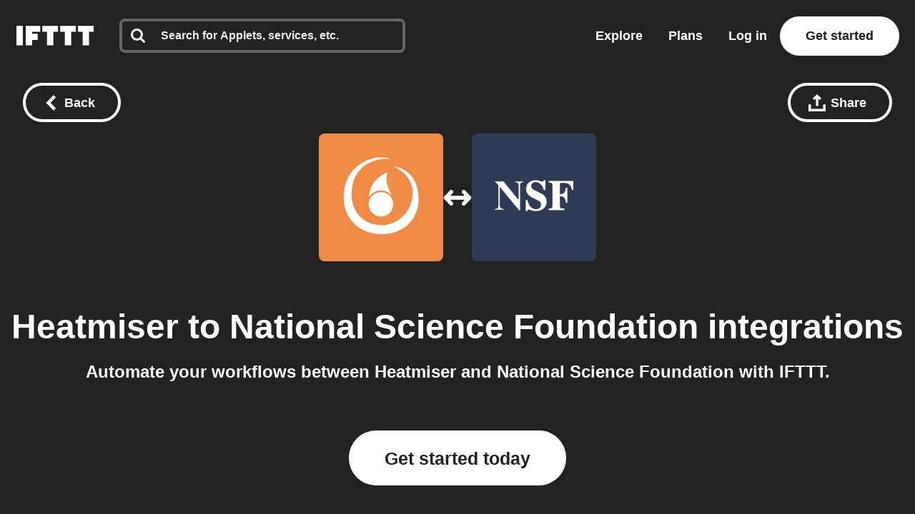

--- FILE ---
content_type: application/javascript
request_url: https://web-assets.ifttt.com/builds/assets/connect-CD6jDBTJ.js
body_size: 460
content:
import{i as a}from"./sharing-ZCL5lFsI.js";import{s as n}from"./shared_vanilla_setup-HCzzJCck.js";import{l as r}from"./load_applets_list-DRnJxrkK.js";import{T as s}from"./tqa_list_tabs-Bv8pPy2L.js";import{B as c}from"./build_automation_dropdown-Dp3X1y3H.js";import{y as i}from"./header-BeLdMyrV.js";import"./setup_unified_mobile_menu-KN9tCv1m.js";import"./_commonjsHelpers-CE1G-McA.js";const p=async()=>{const o=JSON.parse(document.querySelector("[data-connect-page]")?.dataset?.connectPage||"{}"),{discoverMoreAppletsUrl:e}=o,t=document.querySelector(".discover_applets");r(t,e)};n();document.addEventListener("DOMContentLoaded",async function(){i?.("connect_service_xy_page_viewed"),a(),p(),s(),c()},{once:!0});
//# sourceMappingURL=connect-CD6jDBTJ.js.map


--- FILE ---
content_type: application/javascript
request_url: https://web-assets.ifttt.com/builds/assets/header-BeLdMyrV.js
body_size: 96574
content:
const __vite__mapDeps=(i,m=__vite__mapDeps,d=(m.f||(m.f=["assets/react_ujs-DvxgWJsK.js","assets/compat.module-ClHfk6ZY.js","assets/holiday_modal-Divw8LMw.js","assets/_commonjsHelpers-CE1G-McA.js","assets/api-2WFOMOJ9.js","assets/graphql-B2qtdN9b.js","assets/holiday_modal-DmzFqrb9.css","assets/sentry_react_setup-CfayVrN8.js"])))=>i.map(i=>d[i]);
import{g as da,c as Dr}from"./_commonjsHelpers-CE1G-McA.js";const WC=e=>e==="query"?"queries":`${e}s`,KC=e=>e==="queries"?"query":e.slice(0,-1),zC=(e,...t)=>{let n="";for(let r=0;r<t.length;r++)n+=e[r],n+=t[r];return n+=e[e.length-1],n},YC=(e,t)=>[...e,t],XC=(e,t,n)=>[...e.slice(0,t),n,...e.slice(t+1)],JC=(e,t)=>[...e.slice(0,t),...e.slice(t+1)],QC=(e,t)=>e.reduce(([n,r],o)=>t(o)?[[...n,o],r]:[n,[...r,o]],[[],[]]);function ZC(e,t){window.dataLayer=window.dataLayer||[],window.dataLayer.push(t),window.dataLayer.push({event:e})}const Om=(e,t=!1)=>{const n=new URL(e,window.location.origin);if(n.searchParams.set("_cb",new Date().getTime().toString()),t)return window.open(n.toString(),"_blank");window.location.assign(n.toString())};async function eO(){return new Promise(e=>{setTimeout(e,0)})}function tO(e){const t=e.startsWith("--")?e:`--${e}`;return getComputedStyle(document.documentElement).getPropertyValue(t).trim()}function fa(){const e=[];let t=null;const n=(s,i,a)=>{s.addEventListener(i,a),e.push({element:s,event:i,handler:a})},o=Object.assign(()=>{e.forEach(({element:s,event:i,handler:a})=>{s.removeEventListener(i,a)}),e.length=0},{withPageRestore:s=>{t=s,window.addEventListener("pageshow",i=>{i.persisted&&t&&t()})}});return{addListener:n,cleanup:o}}function Pr(e){for(var t=1;t<arguments.length;t++){var n=arguments[t];for(var r in n)e[r]=n[r]}return e}var km={read:function(e){return e[0]==='"'&&(e=e.slice(1,-1)),e.replace(/(%[\dA-F]{2})+/gi,decodeURIComponent)},write:function(e){return encodeURIComponent(e).replace(/%(2[346BF]|3[AC-F]|40|5[BDE]|60|7[BCD])/g,decodeURIComponent)}};function Oi(e,t){function n(o,s,i){if(!(typeof document>"u")){i=Pr({},t,i),typeof i.expires=="number"&&(i.expires=new Date(Date.now()+i.expires*864e5)),i.expires&&(i.expires=i.expires.toUTCString()),o=encodeURIComponent(o).replace(/%(2[346B]|5E|60|7C)/g,decodeURIComponent).replace(/[()]/g,escape);var a="";for(var c in i)i[c]&&(a+="; "+c,i[c]!==!0&&(a+="="+i[c].split(";")[0]));return document.cookie=o+"="+e.write(s,o)+a}}function r(o){if(!(typeof document>"u"||arguments.length&&!o)){for(var s=document.cookie?document.cookie.split("; "):[],i={},a=0;a<s.length;a++){var c=s[a].split("="),u=c.slice(1).join("=");try{var l=decodeURIComponent(c[0]);if(i[l]=e.read(u,l),o===l)break}catch{}}return o?i[o]:i}}return Object.create({set:n,get:r,remove:function(o,s){n(o,"",Pr({},s,{expires:-1}))},withAttributes:function(o){return Oi(this.converter,Pr({},this.attributes,o))},withConverter:function(o){return Oi(Pr({},this.converter,o),this.attributes)}},{attributes:{value:Object.freeze(t)},converter:{value:Object.freeze(e)}})}var pc=Oi(km,{path:"/"});function xm(){if(!pc.get("timezone"))try{const e=Intl.DateTimeFormat().resolvedOptions().timeZone;e!==null&&pc.set("timezone",e,{expires:14})}catch{}}const Eo={log:"log",debug:"debug",info:"info",warn:"warn",error:"error"},it=console,pn={};Object.keys(Eo).forEach(e=>{pn[e]=it[e]});const qn="Datadog Browser SDK:",V={debug:pn.debug.bind(it,qn),log:pn.log.bind(it,qn),info:pn.info.bind(it,qn),warn:pn.warn.bind(it,qn),error:pn.error.bind(it,qn)},pa="https://docs.datadoghq.com",Nm=`${pa}/real_user_monitoring/browser/troubleshooting`,ma="More details:";function dd(e,t){return(...n)=>{try{return e(...n)}catch(r){V.error(t,r)}}}function $t(e){return e!==0&&Math.random()*100<=e}function nr(e,t){return+e.toFixed(t)}function Lm(e){return mr(e)&&e>=0&&e<=100}function mr(e){return typeof e=="number"}function sr(e){return{...e}}function co(e,t){return Object.keys(e).some(n=>e[n]===t)}function Rt(e){return Object.keys(e).length===0}function fd(e,t){const n={};for(const r of Object.keys(e))n[r]=t(e[r]);return n}function Ge(){if(typeof globalThis=="object")return globalThis;Object.defineProperty(Object.prototype,"_dd_temp_",{get(){return this},configurable:!0});let e=_dd_temp_;return delete Object.prototype._dd_temp_,typeof e!="object"&&(typeof self=="object"?e=self:typeof window=="object"?e=window:e={}),e}const Ze=Ge(),bo="WorkerGlobalScope"in Ze;function Et(e,t){const n=Ge();let r;return n.Zone&&typeof n.Zone.__symbol__=="function"&&(r=e[n.Zone.__symbol__(t)]),r||(r=e[t]),r}let ki,pd=!1;function Mm(e){ki=e}function Dm(e){pd=e}function B(e){return function(){return _t(e,this,arguments)}}function _t(e,t,n){try{return e.apply(t,n)}catch(r){hr(r)}}function hr(e){if(xi(e),ki)try{ki(e)}catch(t){xi(t)}}function xi(...e){pd&&V.error("[MONITOR]",...e)}function xe(e,t){return Et(Ge(),"setTimeout")(B(e),t)}function Be(e){Et(Ge(),"clearTimeout")(e)}function On(e,t){return Et(Ge(),"setInterval")(B(e),t)}function So(e){Et(Ge(),"clearInterval")(e)}function mc(e){var t;const n=(t=Ze.queueMicrotask)===null||t===void 0?void 0:t.bind(Ze);typeof n=="function"?n(B(e)):Promise.resolve().then(B(e))}class z{constructor(t){this.onFirstSubscribe=t,this.observers=[]}subscribe(t){return this.addObserver(t),{unsubscribe:()=>this.removeObserver(t)}}notify(t){this.observers.forEach(n=>n(t))}addObserver(t){this.observers.push(t),this.observers.length===1&&this.onFirstSubscribe&&(this.onLastUnsubscribe=this.onFirstSubscribe(this)||void 0)}removeObserver(t){this.observers=this.observers.filter(n=>t!==n),!this.observers.length&&this.onLastUnsubscribe&&this.onLastUnsubscribe()}}function md(...e){return new z(t=>{const n=e.map(r=>r.subscribe(o=>t.notify(o)));return()=>n.forEach(r=>r.unsubscribe())})}class hd extends z{constructor(t){super(),this.maxBufferSize=t,this.buffer=[]}notify(t){this.buffer.push(t),this.buffer.length>this.maxBufferSize&&this.buffer.shift(),super.notify(t)}subscribe(t){let n=!1;const r={unsubscribe:()=>{n=!0,this.removeObserver(t)}};return mc(()=>{for(const o of this.buffer){if(n)return;t(o)}n||this.addObserver(t)}),r}unbuffer(){mc(()=>{this.maxBufferSize=this.buffer.length=0})}}const Re=1e3,Ce=60*Re,gd=60*Ce,Pm=24*gd,_d=365*Pm;function vo(e){return{relative:e,timeStamp:Um(e)}}function Fm(e){return{relative:ha(e),timeStamp:e}}function Um(e){const t=Ae()-performance.now();return t>gr()?Math.round(kn(t,e)):$m(e)}function Bm(){return Math.round(Ae()-kn(gr(),performance.now()))}function F(e){return mr(e)?nr(e*1e6,0):e}function Ae(){return new Date().getTime()}function De(){return Ae()}function Pe(){return performance.now()}function fe(){return{relative:Pe(),timeStamp:De()}}function yd(){return{relative:0,timeStamp:gr()}}function pe(e,t){return t-e}function kn(e,t){return e+t}function ha(e){return e-gr()}function $m(e){return Math.round(kn(gr(),e))}function Vm(e){return e<_d}let es;function gr(){var e,t;return es===void 0&&(es=(t=(e=performance.timing)===null||e===void 0?void 0:e.navigationStart)!==null&&t!==void 0?t:performance.timeOrigin),es}function To(e,t,n){const r=n&&n.leading!==void 0?n.leading:!0,o=n&&n.trailing!==void 0?n.trailing:!0;let s=!1,i,a;return{throttled:(...c)=>{if(s){i=c;return}r?e(...c):i=c,s=!0,a=xe(()=>{o&&i&&e(...i),s=!1,i=void 0},t)},cancel:()=>{Be(a),s=!1,i=void 0}}}function Z(){}function ye(e){return e?(parseInt(e,10)^Math.random()*16>>parseInt(e,10)/4).toString(16):`10000000-1000-4000-8000-${1e11}`.replace(/[018]/g,ye)}const En=/([\w-]+)\s*=\s*([^;]+)/g;function ir(e,t){for(En.lastIndex=0;;){const n=En.exec(e);if(n){if(n[1]===t)return n[2]}else break}}function jm(e){const t=new Map;for(En.lastIndex=0;;){const n=En.exec(e);if(n){const r=n[1],o=n[2];t.has(r)?t.get(r).push(o):t.set(r,[o])}else break}return t}function qm(e){const t=new Map;for(En.lastIndex=0;;){const n=En.exec(e);if(n)t.set(n[1],n[2]);else break}return t}function ga(e,t,n=""){const r=e.charCodeAt(t-1),s=r>=55296&&r<=56319?t+1:t;return e.length<=s?e:`${e.slice(0,s)}${n}`}function Hm(){return Gm()===0}let Fr;function Gm(){return Fr??(Fr=Wm())}function Wm(e=window){var t;const n=e.navigator.userAgent;return e.chrome||/HeadlessChrome/.test(n)?0:((t=e.navigator.vendor)===null||t===void 0?void 0:t.indexOf("Apple"))===0||/safari/i.test(n)&&!/chrome|android/i.test(n)?1:2}function _a(e){return Ao(e,location.href).href}function Km(e){try{return!!Ao(e)}catch{return!1}}function zm(e){const t=Ao(e).pathname;return t[0]==="/"?t:`/${t}`}function Ao(e,t){const{URL:n}=Ym();try{return t!==void 0?new n(e,t):new n(e)}catch(r){throw new Error(`Failed to construct URL: ${String(r)}`)}}let ts;function Ym(){if(!ts){let e,t;try{e=document.createElement("iframe"),e.style.display="none",document.body.appendChild(e),t=e.contentWindow}catch{t=Ze}ts={URL:t.URL},e?.remove()}return ts}function Io(e,t,n=0,r){const o=new Date;o.setTime(o.getTime()+n);const s=`expires=${o.toUTCString()}`,i=r&&r.crossSite?"none":"strict",a=r&&r.domain?`;domain=${r.domain}`:"",c=r&&r.secure?";secure":"",u=r&&r.partitioned?";partitioned":"";document.cookie=`${e}=${t};${s};path=/;samesite=${i}${a}${c}${u}`}function wo(e){return ir(document.cookie,e)}function Xm(e){return jm(document.cookie).get(e)||[]}let ns;function gt(e){return ns||(ns=qm(document.cookie)),ns.get(e)}function Ed(e,t){Io(e,"",0,t)}function Jm(e){if(document.cookie===void 0||document.cookie===null)return!1;try{const t=`dd_cookie_test_${ye()}`,n="test";Io(t,n,Ce,e);const r=wo(t)===n;return Ed(t,e),r}catch(t){return V.error(t),!1}}let rs;function bd(e=location.hostname,t=document.referrer){if(rs===void 0){const n=Qm(e,t);if(n){const r=`dd_site_test_${ye()}`,o="test",s=n.split(".");let i=s.pop();for(;s.length&&!wo(r);)i=`${s.pop()}.${i}`,Io(r,o,Re,{domain:i});Ed(r,{domain:i}),rs=i}}return rs}function Qm(e,t){try{return e||Ao(t).hostname}catch{}}const dt="_dd_s";function Sd(e,t){for(let n=e.length-1;n>=0;n-=1){const r=e[n];if(t(r,n,e))return r}}function vd(e){return Object.values(e)}function ya(e){return Object.entries(e)}const Kt=4*gd,Td=15*Ce,Zm=_d,Ad="0",bn={COOKIE:"cookie",LOCAL_STORAGE:"local-storage"},Id=/^([a-zA-Z]+)=([a-z0-9-]+)$/,Ea="&";function eh(e){return!!e&&(e.indexOf(Ea)!==-1||Id.test(e))}const th="1";function Mt(e,t){const n={isExpired:th};return t.trackAnonymousUser&&e?.anonymousId&&(n.anonymousId=e?.anonymousId),n}function Jr(e){return Rt(e)}function wd(e){return!Jr(e)}function rr(e){return e.isExpired!==void 0||!nh(e)}function nh(e){return(e.created===void 0||Ae()-Number(e.created)<Kt)&&(e.expire===void 0||Ae()<Number(e.expire))}function Rd(e){e.expire=String(Ae()+Td)}function Ni(e){return ya(e).map(([t,n])=>t==="anonymousId"?`aid=${n}`:`${t}=${n}`).join(Ea)}function Ro(e){const t={};return eh(e)&&e.split(Ea).forEach(n=>{const r=Id.exec(n);if(r!==null){const[,o,s]=r;o==="aid"?t.anonymousId=s:t[o]=s}}),t}const rh="_dd",oh="_dd_r",sh="_dd_l",ih="rum",ah="logs";function ch(e){if(!gt(dt)){const n=gt(rh),r=gt(oh),o=gt(sh),s={};n&&(s.id=n),o&&/^[01]$/.test(o)&&(s[ah]=o),r&&/^[012]$/.test(r)&&(s[ih]=r),wd(s)&&(Rd(s),e.persistSession(s))}}const uh=0;function hc(e){const t=dh(e);return t&&Jm(t)?{type:bn.COOKIE,cookieOptions:t}:void 0}function lh(e,t){const n={isLockEnabled:Hm(),persistSession:r=>gc(t,e,r,Td),retrieveSession:()=>Cd(t,e),expireSession:r=>gc(t,e,Mt(r,e),Kt)};return ch(n),n}function gc(e,t,n,r){let o=Ni(n);t.betaEncodeCookieOptions&&(o=Ni({...n,...Rt(n)?{}:{c:Od(e)}})),Io(dt,o,t.trackAnonymousUser?Zm:r,e)}function Cd(e,t){if(t.betaEncodeCookieOptions)return fh(e);const n=wo(dt);return Ro(n)}function dh(e){const t={};if(t.secure=!!e.useSecureSessionCookie||!!e.usePartitionedCrossSiteSessionCookie,t.crossSite=!!e.usePartitionedCrossSiteSessionCookie,t.partitioned=!!e.usePartitionedCrossSiteSessionCookie,e.trackSessionAcrossSubdomains){const n=bd();if(!n)return;t.domain=n}return t}function Od(e){const t=e.domain?e.domain.split(".").length-1:0;let n=0;return n|=uh<<5,n|=t<<1,n|=e.crossSite?1:0,n.toString(16)}function fh(e){const t=Xm(dt),n=Od(e);let r;for(const o of t.reverse())if(r=Ro(o),r.c===n)break;return r==null||delete r.c,r??{}}const ph="_dd_test_";function _c(){try{const e=ye(),t=`${ph}${e}`;localStorage.setItem(t,e);const n=localStorage.getItem(t);return localStorage.removeItem(t),e===n?{type:bn.LOCAL_STORAGE}:void 0}catch{return}}function mh(e){return{isLockEnabled:!1,persistSession:kd,retrieveSession:xd,expireSession:t=>hh(t,e)}}function kd(e){localStorage.setItem(dt,Ni(e))}function xd(){const e=localStorage.getItem(dt);return Ro(e)}function hh(e,t){kd(Mt(e,t))}const gh=10,_h=100,yh=Re,Nd="--",Ld=[];let Qr;function Dt(e,t,n=0){var r;const{isLockEnabled:o,persistSession:s,expireSession:i}=t,a=f=>s({...f,lock:u}),c=()=>{const{lock:f,...p}=t.retrieveSession();return{session:p,lock:f&&!bh(f)?f:void 0}};if(Qr||(Qr=e),e!==Qr){Ld.push(e);return}if(o&&n>=_h){yc(t);return}let u,l=c();if(o){if(l.lock){Ur(e,t,n);return}if(u=Eh(),a(l.session),l=c(),l.lock!==u){Ur(e,t,n);return}}let d=e.process(l.session);if(o&&(l=c(),l.lock!==u)){Ur(e,t,n);return}if(d&&(rr(d)?i(d):(Rd(d),o?a(d):s(d))),o&&!(d&&rr(d))){if(l=c(),l.lock!==u){Ur(e,t,n);return}s(l.session),d=l.session}(r=e.after)===null||r===void 0||r.call(e,d||l.session),yc(t)}function Ur(e,t,n){xe(()=>{Dt(e,t,n+1)},gh)}function yc(e){Qr=void 0;const t=Ld.shift();t&&Dt(t,e)}function Eh(){return ye()+Nd+De()}function bh(e){const[,t]=e.split(Nd);return!t||pe(Number(t),De())>yh}const Ec=Re;function Sh(e){switch(e.sessionPersistence){case bn.COOKIE:return hc(e);case bn.LOCAL_STORAGE:return _c();case void 0:{let t=hc(e);return!t&&e.allowFallbackToLocalStorage&&(t=_c()),t}default:V.error(`Invalid session persistence '${String(e.sessionPersistence)}'`)}}function vh(e,t){return e.type===bn.COOKIE?lh(t,e.cookieOptions):mh(t)}function Th(e,t,n,r,o=vh(e,t)){const s=new z,i=new z,a=new z,c=On(p,Ec);let u;g();const{throttled:l,cancel:d}=To(()=>{Dt({process:A=>{if(Jr(A))return;const O=h(A);return _(O),O},after:A=>{wd(A)&&!I()&&S(A),u=A}},o)},Ec);function f(){Dt({process:A=>I()?h(A):void 0},o)}function p(){const A=o.retrieveSession();rr(A)?Dt({process:O=>rr(O)?Mt(O,t):void 0,after:h},o):h(A)}function h(A){return rr(A)&&(A=Mt(A,t)),I()&&(w(A)?N():(a.notify({previousState:u,newState:A}),u=A)),A}function g(){Dt({process:A=>{if(Jr(A))return A.anonymousId=ye(),Mt(A,t)},after:A=>{u=A}},o)}function _(A){if(Jr(A))return!1;const O=r(A[n]);A[n]=O,delete A.isExpired,O!==Ad&&!A.id&&(A.id=ye(),A.created=String(Ae()))}function I(){return u?.[n]!==void 0}function w(A){return u.id!==A.id||u[n]!==A[n]}function N(){u=Mt(u,t),i.notify()}function S(A){u=A,s.notify()}function k(A){Dt({process:O=>({...O,...A}),after:h},o)}return{expandOrRenewSession:l,expandSession:f,getSession:()=>u,renewObservable:s,expireObservable:i,sessionStateUpdateObservable:a,restartSession:g,expire:A=>{d(),A===!1&&u&&delete u.anonymousId,o.expireSession(u),h(Mt(u,t))},stop:()=>{So(c)},updateSessionState:k}}const Li={GRANTED:"granted",NOT_GRANTED:"not-granted"};function Ah(e){const t=new z;return{tryToInit(n){e||(e=n)},update(n){e=n,t.notify()},isGranted(){return e===Li.GRANTED},observable:t}}function zt(e){return e===null?"null":Array.isArray(e)?"array":typeof e}function ar(e){const t=zt(e);return t==="string"||t==="function"||e instanceof RegExp}function Co(e,t,n=!1){return e.some(r=>{try{if(typeof r=="function")return r(t);if(r instanceof RegExp)return r.test(t);if(typeof r=="string")return n?t.startsWith(r):r===t}catch(o){V.error(o)}return!1})}const Ih=["chrome-extension://","moz-extension://"];function bc(e){return Ih.some(t=>e.includes(t))}function wh(e,t=""){if(bc(e))return!1;const r=t.split(`
`).filter(o=>{const s=o.trim();return s.length&&/^at\s+|@/.test(s)})[1]||"";return bc(r)}const Rh="Running the Browser SDK in a Web extension content script is forbidden unless the `allowedTrackingOrigins` option is provided.",Ch="SDK initialized on a non-allowed domain.";function Oh(e,t,n=typeof location<"u"?location.origin:""){const r=e.allowedTrackingOrigins;if(!r)return wh(n,t)?(V.error(Rh),!1):!0;const o=Co(r,n);return o||V.error(Ch),o}const Md="datad0g.com",kh="dd0g-gov.com",Vt="datadoghq.com",xh="datadoghq.eu",Nh="ddog-gov.com",Lh="pci.browser-intake-datadoghq.com",Mh=["ddsource","dd-api-key","dd-request-id"];function Pt(e,t,n){const r=Dh(e,t);return{build(o,s){const i=Ph(e,t,o,s,n);return r(i)},trackType:t}}function Dh(e,t){const n=`/api/v2/${t}`,r=e.proxy;if(typeof r=="string"){const s=_a(r);return i=>`${s}?ddforward=${encodeURIComponent(`${n}?${i}`)}`}if(typeof r=="function")return s=>r({path:n,parameters:s});const o=Dd(t,e);return s=>`https://${o}${n}?${s}`}function Dd(e,t){const{site:n=Vt,internalAnalyticsSubdomain:r}=t;if(e==="logs"&&t.usePciIntake&&n===Vt)return Lh;if(r&&n===Vt)return`${r}.${Vt}`;if(n===kh)return`http-intake.logs.${n}`;const o=n.split("."),s=o.pop();return`browser-intake-${o.join("-")}.${s}`}function Ph({clientToken:e,internalAnalyticsSubdomain:t,source:n="browser"},r,o,{retry:s,encoding:i},a=[]){const c=[`ddsource=${n}`,`dd-api-key=${e}`,`dd-evp-origin-version=${encodeURIComponent("6.24.1")}`,"dd-evp-origin=browser",`dd-request-id=${ye()}`].concat(a);return i&&c.push(`dd-evp-encoding=${i}`),r==="rum"&&(c.push(`batch_time=${De()}`,`_dd.api=${o}`),s&&c.push(`_dd.retry_count=${s.count}`,`_dd.retry_after=${s.lastFailureStatus}`)),t&&c.reverse(),c.join("&")}function Fh(e){const t=e.site||Vt,n=Uh(e.source),r=Bh({...e,site:t,source:n});return{replica:$h({...e,site:t,source:n}),site:t,source:n,...r}}function Uh(e){return e==="flutter"||e==="unity"?e:"browser"}function Bh(e){return{logsEndpointBuilder:Pt(e,"logs"),rumEndpointBuilder:Pt(e,"rum"),profilingEndpointBuilder:Pt(e,"profile"),sessionReplayEndpointBuilder:Pt(e,"replay"),exposuresEndpointBuilder:Pt(e,"exposures")}}function $h(e){if(!e.replica)return;const t={...e,site:Vt,clientToken:e.replica.clientToken};return{logsEndpointBuilder:Pt(t,"logs"),rumEndpointBuilder:Pt(t,"rum",[`application.id=${e.replica.applicationId}`])}}function Vh(e){return Mh.every(t=>e.includes(t))}const mn={ALLOW:"allow",MASK:"mask",MASK_USER_INPUT:"mask-user-input",MASK_UNLESS_ALLOWLISTED:"mask-unless-allowlisted"},Mi={ALL:"all",SAMPLED:"sampled"};function os(e,t){return e!=null&&typeof e!="string"?(V.error(`${t} must be defined as a string`),!1):!0}function jh(e){return e&&typeof e=="string"&&!/(datadog|ddog|datad0g|dd0g)/.test(e)?(V.error(`Site should be a valid Datadog site. ${ma} ${pa}/getting_started/site/.`),!1):!0}function hn(e,t){return e!==void 0&&!Lm(e)?(V.error(`${t} Sample Rate should be a number between 0 and 100`),!1):!0}function qh(e,t){var n,r,o,s,i,a,c,u,l,d;if(!e||!e.clientToken){V.error("Client Token is not configured, we will not send any data.");return}if(e.allowedTrackingOrigins!==void 0&&!Array.isArray(e.allowedTrackingOrigins)){V.error("Allowed Tracking Origins must be an array");return}if(!(!jh(e.site)||!hn(e.sessionSampleRate,"Session")||!hn(e.telemetrySampleRate,"Telemetry")||!hn(e.telemetryConfigurationSampleRate,"Telemetry Configuration")||!hn(e.telemetryUsageSampleRate,"Telemetry Usage")||!os(e.version,"Version")||!os(e.env,"Env")||!os(e.service,"Service")||!Oh(e,t??""))){if(e.trackingConsent!==void 0&&!co(Li,e.trackingConsent)){V.error('Tracking Consent should be either "granted" or "not-granted"');return}return{beforeSend:e.beforeSend&&dd(e.beforeSend,"beforeSend threw an error:"),sessionStoreStrategyType:bo?void 0:Sh(e),sessionSampleRate:(n=e.sessionSampleRate)!==null&&n!==void 0?n:100,telemetrySampleRate:(r=e.telemetrySampleRate)!==null&&r!==void 0?r:20,telemetryConfigurationSampleRate:(o=e.telemetryConfigurationSampleRate)!==null&&o!==void 0?o:5,telemetryUsageSampleRate:(s=e.telemetryUsageSampleRate)!==null&&s!==void 0?s:5,service:(i=e.service)!==null&&i!==void 0?i:void 0,env:(a=e.env)!==null&&a!==void 0?a:void 0,version:(c=e.version)!==null&&c!==void 0?c:void 0,datacenter:(u=e.datacenter)!==null&&u!==void 0?u:void 0,silentMultipleInit:!!e.silentMultipleInit,allowUntrustedEvents:!!e.allowUntrustedEvents,trackingConsent:(l=e.trackingConsent)!==null&&l!==void 0?l:Li.GRANTED,trackAnonymousUser:(d=e.trackAnonymousUser)!==null&&d!==void 0?d:!0,storeContextsAcrossPages:!!e.storeContextsAcrossPages,betaEncodeCookieOptions:!!e.betaEncodeCookieOptions,variant:e.variant,sdkVersion:e.sdkVersion,...Fh(e)}}}function Hh(e){return{session_sample_rate:e.sessionSampleRate,telemetry_sample_rate:e.telemetrySampleRate,telemetry_configuration_sample_rate:e.telemetryConfigurationSampleRate,telemetry_usage_sample_rate:e.telemetryUsageSampleRate,use_before_send:!!e.beforeSend,use_partitioned_cross_site_session_cookie:e.usePartitionedCrossSiteSessionCookie,use_secure_session_cookie:e.useSecureSessionCookie,use_proxy:!!e.proxy,silent_multiple_init:e.silentMultipleInit,track_session_across_subdomains:e.trackSessionAcrossSubdomains,track_anonymous_user:e.trackAnonymousUser,session_persistence:e.sessionPersistence,allow_fallback_to_local_storage:!!e.allowFallbackToLocalStorage,store_contexts_across_pages:!!e.storeContextsAcrossPages,allow_untrusted_events:!!e.allowUntrustedEvents,tracking_consent:e.trackingConsent,use_allowed_tracking_origins:Array.isArray(e.allowedTrackingOrigins),beta_encode_cookie_options:e.betaEncodeCookieOptions,source:e.source,sdk_version:e.sdkVersion,variant:e.variant}}var bt;(function(e){e.TRACK_INTAKE_REQUESTS="track_intake_requests",e.USE_TREE_WALKER_FOR_ACTION_NAME="use_tree_walker_for_action_name",e.FEATURE_OPERATION_VITAL="feature_operation_vital",e.SHORT_SESSION_INVESTIGATION="short_session_investigation",e.AVOID_FETCH_KEEPALIVE="avoid_fetch_keepalive"})(bt||(bt={}));const ba=new Set;function Gh(e){Array.isArray(e)&&Wh(e.filter(t=>co(bt,t)))}function Wh(e){e.forEach(t=>{ba.add(t)})}function _r(e){return ba.has(e)}function Kh(){return ba}const Sn="?";function yr(e){var t,n;const r=[];let o=ss(e,"stack");const s=String(e);if(o&&o.startsWith(s)&&(o=o.slice(s.length)),o&&o.split(`
`).forEach(i=>{const a=Xh(i)||Qh(i)||eg(i)||rg(i);a&&(!a.func&&a.line&&(a.func=Sn),r.push(a))}),r.length>0&&ag()&&e instanceof Error){const i=[];let a=e;for(;(a=Object.getPrototypeOf(a))&&Fd(a);){const c=((t=a.constructor)===null||t===void 0?void 0:t.name)||Sn;i.push(c)}for(let c=i.length-1;c>=0&&((n=r[0])===null||n===void 0?void 0:n.func)===i[c];c--)r.shift()}return{message:ss(e,"message"),name:ss(e,"name"),stack:r}}const Pd="((?:file|https?|blob|chrome-extension|electron|native|eval|webpack|snippet|<anonymous>|\\w+\\.|\\/).*?)",vn="(?::(\\d+))",zh=new RegExp(`^\\s*at (.*?) ?\\(${Pd}${vn}?${vn}?\\)?\\s*$`,"i"),Yh=new RegExp(`\\((\\S*)${vn}${vn}\\)`);function Xh(e){const t=zh.exec(e);if(!t)return;const n=t[2]&&t[2].indexOf("native")===0,r=t[2]&&t[2].indexOf("eval")===0,o=Yh.exec(t[2]);return r&&o&&(t[2]=o[1],t[3]=o[2],t[4]=o[3]),{args:n?[t[2]]:[],column:t[4]?+t[4]:void 0,func:t[1]||Sn,line:t[3]?+t[3]:void 0,url:n?void 0:t[2]}}const Jh=new RegExp(`^\\s*at ?${Pd}${vn}?${vn}??\\s*$`,"i");function Qh(e){const t=Jh.exec(e);if(t)return{args:[],column:t[3]?+t[3]:void 0,func:Sn,line:t[2]?+t[2]:void 0,url:t[1]}}const Zh=/^\s*at (?:((?:\[object object\])?.+) )?\(?((?:file|ms-appx|https?|webpack|blob):.*?):(\d+)(?::(\d+))?\)?\s*$/i;function eg(e){const t=Zh.exec(e);if(t)return{args:[],column:t[4]?+t[4]:void 0,func:t[1]||Sn,line:+t[3],url:t[2]}}const tg=/^\s*(.*?)(?:\((.*?)\))?(?:(?:(?:^|@)((?:file|https?|blob|chrome|webpack|resource|capacitor|\[native).*?|[^@]*bundle|\[wasm code\])(?::(\d+))?(?::(\d+))?)|@)\s*$/i,ng=/(\S+) line (\d+)(?: > eval line \d+)* > eval/i;function rg(e){const t=tg.exec(e);if(!t)return;const n=t[3]&&t[3].indexOf(" > eval")>-1,r=ng.exec(t[3]);return n&&r&&(t[3]=r[1],t[4]=r[2],t[5]=void 0),{args:t[2]?t[2].split(","):[],column:t[5]?+t[5]:void 0,func:t[1]||Sn,line:t[4]?+t[4]:void 0,url:t[3]}}function ss(e,t){if(typeof e!="object"||!e||!(t in e))return;const n=e[t];return typeof n=="string"?n:void 0}function og(e,t,n,r){if(t===void 0)return;const{name:o,message:s}=ig(e);return{name:o,message:s,stack:[{url:t,column:r,line:n}]}}const sg=/^(?:[Uu]ncaught (?:exception: )?)?(?:((?:Eval|Internal|Range|Reference|Syntax|Type|URI|)Error): )?([\s\S]*)$/;function ig(e){let t,n;return{}.toString.call(e)==="[object String]"&&([,t,n]=sg.exec(e)),{name:t,message:n}}function Fd(e){return String(e.constructor).startsWith("class ")}let Br;function ag(){if(Br!==void 0)return Br;class e extends Error{constructor(){super(),this.name="Error"}}const[t,n]=[e,Error].map(r=>new r);return Br=Fd(Object.getPrototypeOf(t))&&n.stack!==t.stack,Br}function uo(e){const n=new Error(e);n.name="HandlingStack";let r;return _t(()=>{const o=yr(n);o.stack=o.stack.slice(2),r=Er(o)}),r}function Er(e){let t=Ud(e);return e.stack.forEach(n=>{const r=n.func==="?"?"<anonymous>":n.func,o=n.args&&n.args.length>0?`(${n.args.join(", ")})`:"",s=n.line?`:${n.line}`:"",i=n.line&&n.column?`:${n.column}`:"";t+=`
  at ${r}${o} @ ${n.url}${s}${i}`}),t}function Ud(e){return`${e.name||"Error"}: ${e.message}`}function Qe(e,t,n,{computeHandlingStack:r}={}){let o=e[t];if(typeof o!="function")if(t in e&&t.startsWith("on"))o=Z;else return{stop:Z};let s=!1;const i=function(){if(s)return o.apply(this,arguments);const a=Array.from(arguments);let c;_t(n,null,[{target:this,parameters:a,onPostCall:l=>{c=l},handlingStack:r?uo("instrumented method"):void 0}]);const u=o.apply(this,a);return c&&_t(c,null,[u]),u};return e[t]=i,{stop:()=>{s=!0,e[t]===i&&(e[t]=o)}}}const Yt=1024,Bd=1024*Yt,cg=/[^\u0000-\u007F]/;function $d(e){return cg.test(e)?window.TextEncoder!==void 0?new TextEncoder().encode(e).length:new Blob([e]).size:e.length}function ug(e){if(e.length===1)return e[0];const t=e.reduce((o,s)=>o+s.length,0),n=new Uint8Array(t);let r=0;for(const o of e)n.set(o,r),r+=o.length;return n}function br(e,t,n){if(typeof e!="object"||e===null)return JSON.stringify(e);const r=gn(Object.prototype),o=gn(Array.prototype),s=gn(Object.getPrototypeOf(e)),i=gn(e);try{return JSON.stringify(e,t,n)}catch{return"<error: unable to serialize object>"}finally{r(),o(),s(),i()}}function gn(e){const t=e,n=t.toJSON;return n?(delete t.toJSON,()=>{t.toJSON=n}):Z}const lg=220*Yt,dg="$",fg=3;function ne(e,t=lg){const n=gn(Object.prototype),r=gn(Array.prototype),o=[],s=new WeakMap,i=is(e,dg,void 0,o,s),a=JSON.stringify(i);let c=a?a.length:0;if(c>t){as(t,"discarded",e);return}for(;o.length>0&&c<t;){const u=o.shift();let l=0;if(Array.isArray(u.source))for(let d=0;d<u.source.length;d++){const f=is(u.source[d],u.path,d,o,s);if(f!==void 0?c+=JSON.stringify(f).length:c+=4,c+=l,l=1,c>t){as(t,"truncated",e);break}u.target[d]=f}else for(const d in u.source)if(Object.prototype.hasOwnProperty.call(u.source,d)){const f=is(u.source[d],u.path,d,o,s);if(f!==void 0&&(c+=JSON.stringify(f).length+l+d.length+fg,l=1),c>t){as(t,"truncated",e);break}u.target[d]=f}}return n(),r(),i}function is(e,t,n,r,o){const s=hg(e);if(!s||typeof s!="object")return pg(s);const i=Di(s);if(i!=="[Object]"&&i!=="[Array]"&&i!=="[Error]")return i;const a=e;if(o.has(a))return`[Reference seen at ${o.get(a)}]`;const c=n!==void 0?`${t}.${n}`:t,u=Array.isArray(s)?[]:{};return o.set(a,c),r.push({source:s,target:u,path:c}),u}function pg(e){return typeof e=="bigint"?`[BigInt] ${e.toString()}`:typeof e=="function"?`[Function] ${e.name||"unknown"}`:typeof e=="symbol"?`[Symbol] ${e.description||e.toString()}`:e}function Di(e){try{if(e instanceof Event)return mg(e);if(e instanceof RegExp)return`[RegExp] ${e.toString()}`;const n=Object.prototype.toString.call(e).match(/\[object (.*)\]/);if(n&&n[1])return`[${n[1]}]`}catch{}return"[Unserializable]"}function mg(e){return{type:e.type,isTrusted:e.isTrusted,currentTarget:e.currentTarget?Di(e.currentTarget):null,target:e.target?Di(e.target):null}}function hg(e){const t=e;if(t&&typeof t.toJSON=="function")try{return t.toJSON()}catch{}return e}function as(e,t,n){V.warn(`The data provided has been ${t} as it is over the limit of ${e} characters:`,n)}const Vd="No stack, consider using an instance of Error";function Sa({stackTrace:e,originalError:t,handlingStack:n,componentStack:r,startClocks:o,nonErrorPrefix:s,useFallbackStack:i=!0,source:a,handling:c}){const u=Xt(t);return!e&&u&&(e=yr(t)),{startClocks:o,source:a,handling:c,handlingStack:n,componentStack:r,originalError:t,type:e?e.name:void 0,message:gg(e,u,s,t),stack:e?Er(e):i?Vd:void 0,causes:u?Eg(t,a):void 0,fingerprint:_g(t),context:yg(t)}}function gg(e,t,n,r){return e?.message&&e?.name?e.message:t?"Empty message":`${n} ${br(ne(r))}`}function _g(e){return Xt(e)&&"dd_fingerprint"in e?String(e.dd_fingerprint):void 0}function yg(e){if(e!==null&&typeof e=="object"&&"dd_context"in e)return e.dd_context}function Xt(e){return e instanceof Error||Object.prototype.toString.call(e)==="[object Error]"}function Eg(e,t){let n=e;const r=[];for(;Xt(n?.cause)&&r.length<10;){const o=yr(n.cause);r.push({message:n.cause.message,source:t,type:o?.name,stack:o&&Er(o)}),n=n.cause}return r.length?r:void 0}const xn={AGENT:"agent",CONSOLE:"console",CUSTOM:"custom",LOGGER:"logger",NETWORK:"network",SOURCE:"source",REPORT:"report"};function bg(){return new z(e=>{const t=(o,s)=>{const i=Sa({stackTrace:s,originalError:o,startClocks:fe(),nonErrorPrefix:"Uncaught",source:xn.SOURCE,handling:"unhandled"});e.notify(i)},{stop:n}=Sg(t),{stop:r}=vg(t);return()=>{n(),r()}})}function Sg(e){return Qe(Ge(),"onerror",({parameters:[t,n,r,o,s]})=>{let i;Xt(s)||(i=og(t,n,r,o)),e(s??t,i)})}function vg(e){return Qe(Ge(),"onunhandledrejection",({parameters:[t]})=>{e(t.reason||"Empty reason")})}function Tg(e){const t={version:"6.24.1",onReady(n){n()},...e};return Object.defineProperty(t,"_setDebug",{get(){return Dm},enumerable:!1}),t}function Ag(e,t,n){const r=e[t];r&&!r.q&&r.version&&V.warn("SDK is loaded more than once. This is unsupported and might have unexpected behavior."),e[t]=n,r&&r.q&&r.q.forEach(o=>dd(o,"onReady callback threw an error:")())}function jd(e,t){t.silentMultipleInit||V.error(`${e} is already initialized.`)}function ce(e,t,n,r,o){return St(e,t,[n],r,o)}function St(e,t,n,r,{once:o,capture:s,passive:i}={}){const a=B(f=>{!f.isTrusted&&!f.__ddIsTrusted&&!e.allowUntrustedEvents||(o&&d(),r(f))}),c=i?{capture:s,passive:i}:s,u=window.EventTarget&&t instanceof EventTarget?window.EventTarget.prototype:t,l=Et(u,"addEventListener");n.forEach(f=>l.call(t,f,a,c));function d(){const f=Et(u,"removeEventListener");n.forEach(p=>f.call(t,p,a,c))}return{stop:d}}const cr={intervention:"intervention",cspViolation:"csp_violation"};function Ig(e,t){const n=[];t.includes(cr.cspViolation)&&n.push(Rg(e));const r=t.filter(o=>o!==cr.cspViolation);return r.length&&n.push(wg(r)),md(...n)}function wg(e){return new z(t=>{if(!window.ReportingObserver)return;const n=B((o,s)=>o.forEach(i=>t.notify(Cg(i)))),r=new window.ReportingObserver(n,{types:e,buffered:!0});return r.observe(),()=>{r.disconnect()}})}function Rg(e){return new z(t=>{const{stop:n}=ce(e,document,"securitypolicyviolation",r=>{t.notify(Og(r))});return n})}function Cg(e){const{type:t,body:n}=e;return qd({type:n.id,message:`${t}: ${n.message}`,originalError:e,stack:Hd(n.id,n.message,n.sourceFile,n.lineNumber,n.columnNumber)})}function Og(e){const t=`'${e.blockedURI}' blocked by '${e.effectiveDirective}' directive`;return qd({type:e.effectiveDirective,message:`${cr.cspViolation}: ${t}`,originalError:e,csp:{disposition:e.disposition},stack:Hd(e.effectiveDirective,e.originalPolicy?`${t} of the policy "${ga(e.originalPolicy,100,"...")}"`:"no policy",e.sourceFile,e.lineNumber,e.columnNumber)})}function qd(e){return{startClocks:fe(),source:xn.REPORT,handling:"unhandled",...e}}function Hd(e,t,n,r,o){return n?Er({name:e,message:t,stack:[{func:"?",url:n,line:r??void 0,column:o??void 0}]}):void 0}const kg=200;function Gd(e){const{env:t,service:n,version:r,datacenter:o,sdkVersion:s,variant:i}=e,a=[cn("sdk_version",s??"6.24.1")];return t&&a.push(cn("env",t)),n&&a.push(cn("service",n)),r&&a.push(cn("version",r)),o&&a.push(cn("datacenter",o)),i&&a.push(cn("variant",i)),a}function cn(e,t){const n=t?`${e}:${t}`:e;return(n.length>kg||Ng(n))&&V.warn(`Tag ${n} doesn't meet tag requirements and will be sanitized. ${ma} ${pa}/getting_started/tagging/#defining-tags`),xg(n)}function xg(e){return e.replace(/,/g,"_")}function Ng(e){return Lg()?new RegExp("[^\\p{Ll}\\p{Lo}0-9_:./-]","u").test(e):!1}function Lg(){try{return new RegExp("[\\p{Ll}]","u"),!0}catch{return!1}}function Wd(e,t){const n=Ze.__ddBrowserSdkExtensionCallback;n&&n({type:e,payload:t})}function lo(e,t,n=Mg()){if(t===void 0)return e;if(typeof t!="object"||t===null)return t;if(t instanceof Date)return new Date(t.getTime());if(t instanceof RegExp){const o=t.flags||[t.global?"g":"",t.ignoreCase?"i":"",t.multiline?"m":"",t.sticky?"y":"",t.unicode?"u":""].join("");return new RegExp(t.source,o)}if(n.hasAlreadyBeenSeen(t))return;if(Array.isArray(t)){const o=Array.isArray(e)?e:[];for(let s=0;s<t.length;++s)o[s]=lo(o[s],t[s],n);return o}const r=zt(e)==="object"?e:{};for(const o in t)Object.prototype.hasOwnProperty.call(t,o)&&(r[o]=lo(r[o],t[o],n));return r}function va(e){return lo(void 0,e)}function ft(...e){let t;for(const n of e)n!=null&&(t=lo(t,n));return t}function Mg(){if(typeof WeakSet<"u"){const t=new WeakSet;return{hasAlreadyBeenSeen(n){const r=t.has(n);return r||t.add(n),r}}}const e=[];return{hasAlreadyBeenSeen(t){const n=e.indexOf(t)>=0;return n||e.push(t),n}}}function Kd(){var e;const t=Ze.navigator;return{status:t.onLine?"connected":"not_connected",interfaces:t.connection&&t.connection.type?[t.connection.type]:void 0,effective_type:(e=t.connection)===null||e===void 0?void 0:e.effectiveType}}function Dg(e){return e>=500}function Pg(e){try{return e.clone()}catch{return}}const Fg=80*Yt,Ug=32,zd=20*Bd,Bg=Ce,Yd=Re;function Xd(e,t,n,r,o,s){t.transportStatus===0&&t.queuedPayloads.size()===0&&t.bandwidthMonitor.canHandle(e)?Qd(e,t,n,s,{onSuccess:()=>Zd(0,t,n,r,o,s),onFailure:()=>{t.queuedPayloads.enqueue(e)||s.notify({type:"queue-full",bandwidth:t.bandwidthMonitor.stats(),payload:e}),Jd(t,n,r,o,s)}}):t.queuedPayloads.enqueue(e)||s.notify({type:"queue-full",bandwidth:t.bandwidthMonitor.stats(),payload:e})}function Jd(e,t,n,r,o){e.transportStatus===2&&xe(()=>{const s=e.queuedPayloads.first();Qd(s,e,t,o,{onSuccess:()=>{e.queuedPayloads.dequeue(),e.currentBackoffTime=Yd,Zd(1,e,t,n,r,o)},onFailure:()=>{e.currentBackoffTime=Math.min(Bg,e.currentBackoffTime*2),Jd(e,t,n,r,o)}})},e.currentBackoffTime)}function Qd(e,t,n,r,{onSuccess:o,onFailure:s}){t.bandwidthMonitor.add(e),n(e,i=>{t.bandwidthMonitor.remove(e),$g(i)?(t.transportStatus=t.bandwidthMonitor.ongoingRequestCount>0?1:2,e.retry={count:e.retry?e.retry.count+1:1,lastFailureStatus:i.status},r.notify({type:"failure",bandwidth:t.bandwidthMonitor.stats(),payload:e}),s()):(t.transportStatus=0,r.notify({type:"success",bandwidth:t.bandwidthMonitor.stats(),payload:e}),o())})}function Zd(e,t,n,r,o,s){e===0&&t.queuedPayloads.isFull()&&!t.queueFullReported&&(o({message:`Reached max ${r} events size queued for upload: ${zd/Bd}MiB`,source:xn.AGENT,startClocks:fe()}),t.queueFullReported=!0);const i=t.queuedPayloads;for(t.queuedPayloads=ef();i.size()>0;)Xd(i.dequeue(),t,n,r,o,s)}function $g(e){return e.type!=="opaque"&&(e.status===0&&!navigator.onLine||e.status===408||e.status===429||Dg(e.status))}function Vg(){return{transportStatus:0,currentBackoffTime:Yd,bandwidthMonitor:jg(),queuedPayloads:ef(),queueFullReported:!1}}function ef(){const e=[];return{bytesCount:0,enqueue(t){return this.isFull()?!1:(e.push(t),this.bytesCount+=t.bytesCount,!0)},first(){return e[0]},dequeue(){const t=e.shift();return t&&(this.bytesCount-=t.bytesCount),t},size(){return e.length},isFull(){return this.bytesCount>=zd}}}function jg(){return{ongoingRequestCount:0,ongoingByteCount:0,canHandle(e){return this.ongoingRequestCount===0||this.ongoingByteCount+e.bytesCount<=Fg&&this.ongoingRequestCount<Ug},add(e){this.ongoingRequestCount+=1,this.ongoingByteCount+=e.bytesCount},remove(e){this.ongoingRequestCount-=1,this.ongoingByteCount-=e.bytesCount},stats(){return{ongoingByteCount:this.ongoingByteCount,ongoingRequestCount:this.ongoingRequestCount}}}}const Pi=16*Yt;function tf(e,t,n=Pi){const r=new z,o=Vg();return{observable:r,send:s=>{for(const i of e)Xd(s,o,(a,c)=>{_r(bt.AVOID_FETCH_KEEPALIVE)?fo(i,a,c):Gg(i,n,a,c)},i.trackType,t,r)},sendOnExit:s=>{for(const i of e)qg(i,n,s)}}}function qg(e,t,n){if(!!navigator.sendBeacon&&n.bytesCount<t)try{const o=e.build("beacon",n);if(navigator.sendBeacon(o,n.data))return}catch(o){Hg(o)}fo(e,n)}let Sc=!1;function Hg(e){Sc||(Sc=!0,hr(e))}function Gg(e,t,n,r){if(Wg()&&n.bytesCount<t){const s=e.build("fetch-keepalive",n);fetch(s,{method:"POST",body:n.data,keepalive:!0,mode:"cors"}).then(B(i=>r?.({status:i.status,type:i.type}))).catch(B(()=>fo(e,n,r)))}else fo(e,n,r)}function fo(e,t,n){const r=e.build("fetch",t);fetch(r,{method:"POST",body:t.data,mode:"cors"}).then(B(o=>n?.({status:o.status,type:o.type}))).catch(B(()=>n?.({status:0})))}function Wg(){try{return window.Request&&"keepalive"in new Request("http://a")}catch{return!1}}function Sr(){const e=zg();if(e)return{getCapabilities(){var t;return JSON.parse(((t=e.getCapabilities)===null||t===void 0?void 0:t.call(e))||"[]")},getPrivacyLevel(){var t;return(t=e.getPrivacyLevel)===null||t===void 0?void 0:t.call(e)},getAllowedWebViewHosts(){return JSON.parse(e.getAllowedWebViewHosts())},send(t,n,r){const o=r?{id:r}:void 0;e.send(JSON.stringify({eventType:t,event:n,view:o}))}}}function Kg(e){const t=Sr();return!!t&&t.getCapabilities().includes(e)}function ur(e){var t;e===void 0&&(e=(t=Ge().location)===null||t===void 0?void 0:t.hostname);const n=Sr();return!!n&&n.getAllowedWebViewHosts().some(r=>e===r||e.endsWith(`.${r}`))}function zg(){return Ge().DatadogEventBridge}const _n={HIDDEN:"visibility_hidden",UNLOADING:"before_unload",PAGEHIDE:"page_hide",FROZEN:"page_frozen"};function Yg(e){return new z(t=>{const{stop:n}=St(e,window,["visibilitychange","freeze"],o=>{o.type==="visibilitychange"&&document.visibilityState==="hidden"?t.notify({reason:_n.HIDDEN}):o.type==="freeze"&&t.notify({reason:_n.FROZEN})},{capture:!0}),r=ce(e,window,"beforeunload",()=>{t.notify({reason:_n.UNLOADING})}).stop;return()=>{n(),r()}})}function Xg(e){return vd(_n).includes(e)}const vc=256*Yt;function nf({encoder:e,request:t,flushController:n}){let r={};const o=n.flushObservable.subscribe(l=>u(l));function s(l,d,f){n.notifyBeforeAddMessage(d),f!==void 0?(r[f]=l,n.notifyAfterAddMessage()):e.write(e.isEmpty?l:`
${l}`,p=>{n.notifyAfterAddMessage(p-d)})}function i(l){return l!==void 0&&r[l]!==void 0}function a(l){const d=r[l];delete r[l];const f=e.estimateEncodedBytesCount(d);n.notifyAfterRemoveMessage(f)}function c(l,d){const f=br(l),p=e.estimateEncodedBytesCount(f);if(p>=vc){V.warn(`Discarded a message whose size was bigger than the maximum allowed size ${vc/Yt}KiB. ${ma} ${Nm}/#technical-limitations`);return}i(d)&&a(d),s(f,p,d)}function u(l){const d=vd(r).join(`
`);r={};const f=Xg(l.reason),p=f?t.sendOnExit:t.send;if(f&&e.isAsync){const h=e.finishSync();h.outputBytesCount&&p(Tc(h));const g=[h.pendingData,d].filter(Boolean).join(`
`);g&&p({data:g,bytesCount:$d(g)})}else d&&e.write(e.isEmpty?d:`
${d}`),e.finish(h=>{p(Tc(h))})}return{flushController:n,add:c,upsert:c,stop:o.unsubscribe}}function Tc(e){let t;return typeof e.output=="string"?t=e.output:t=new Blob([e.output],{type:"text/plain"}),{data:t,bytesCount:e.outputBytesCount,encoding:e.encoding}}const Jg=30*Re,Qg=bo?1:50;function rf({pageMayExitObservable:e,sessionExpireObservable:t}){const n=e.subscribe(d=>a(d.reason)),r=t.subscribe(()=>a("session_expire")),o=new z(()=>()=>{n.unsubscribe(),r.unsubscribe()});let s=0,i=0;function a(d){if(i===0)return;const f=i,p=s;i=0,s=0,l(),o.notify({reason:d,messagesCount:f,bytesCount:p})}let c;function u(){c===void 0&&(c=xe(()=>{a("duration_limit")},Jg))}function l(){Be(c),c=void 0}return{flushObservable:o,get messagesCount(){return i},notifyBeforeAddMessage(d){s+d>=Pi&&a("bytes_limit"),i+=1,s+=d,u()},notifyAfterAddMessage(d=0){s+=d,i>=Qg?a("messages_limit"):s>=Pi&&a("bytes_limit")},notifyAfterRemoveMessage(d){s-=d,i-=1,i===0&&l()}}}const vt="DISCARDED",Ve="SKIPPED";function Zg(){const e={};return{register(t,n){return e[t]||(e[t]=[]),e[t].push(n),{unregister:()=>{e[t]=e[t].filter(r=>r!==n)}}},triggerHook(t,n){const r=e[t]||[],o=[];for(const s of r){const i=s(n);if(i===vt)return vt;i!==Ve&&o.push(i)}return ft(...o)}}}const yt={LOG:"log",CONFIGURATION:"configuration",USAGE:"usage"},e_=["https://www.datadoghq-browser-agent.com","https://www.datad0g-browser-agent.com","https://d3uc069fcn7uxw.cloudfront.net","https://d20xtzwzcl0ceb.cloudfront.net","http://localhost","<anonymous>"],t_=1,n_=[Nh],r_=15;let cs;function Nn(){return cs||(cs=new hd(100)),cs}function o_(e,t,n,r,o,s){const i=new z,{stop:a}=i_(t,r,o,s,i),{enabled:c,metricsEnabled:u}=s_(e,t,n,i);return{stop:a,enabled:c,metricsEnabled:u}}function s_(e,t,n,r,o=t_,s=r_){const i={},a=!n_.includes(t.site)&&$t(t.telemetrySampleRate),c={[yt.LOG]:a,[yt.CONFIGURATION]:a&&$t(t.telemetryConfigurationSampleRate),[yt.USAGE]:a&&$t(t.telemetryUsageSampleRate),metric:a&&$t(o)},u=a_(),l=Nn();return l.subscribe(({rawEvent:f,metricName:p})=>{if(p&&!c.metric||!c[f.type])return;const h=p||f.status||f.type;let g=i[h];if(g||(g=i[h]=new Set),g.size>=s)return;const _=br(f);if(g.has(_))return;const I=n.triggerHook(1,{startTime:fe().relative});if(I===vt)return;const w=d(I,e,f,u);r.notify(w),Wd("telemetry",w),g.add(_)}),l.unbuffer(),Mm(u_),{enabled:a,metricsEnabled:c.metric};function d(f,p,h,g){const I={type:"telemetry",date:fe().timeStamp,service:p,version:"6.24.1",source:"browser",_dd:{format_version:2},telemetry:ft(h,{runtime_env:g,connectivity:Kd(),sdk_setup:"npm"}),ddtags:Gd(t).join(","),experimental_features:Array.from(Kh())};return ft(I,f)}}function i_(e,t,n,r,o){const s=[];if(ur()){const i=Sr(),a=o.subscribe(c=>i.send("internal_telemetry",c));s.push(a.unsubscribe)}else{const i=[e.rumEndpointBuilder];e.replica&&c_(e)&&i.push(e.replica.rumEndpointBuilder);const a=nf({encoder:r(4),request:tf(i,t),flushController:rf({pageMayExitObservable:n,sessionExpireObservable:new z})});s.push(a.stop);const c=o.subscribe(a.add);s.push(c.unsubscribe)}return{stop:()=>s.forEach(i=>i())}}function a_(){var e;return{is_local_file:((e=Ze.location)===null||e===void 0?void 0:e.protocol)==="file:",is_worker:bo}}function c_(e){return e.site===Md}function Oo(e,t){xi(Eo.debug,e,t),Nn().notify({rawEvent:{type:yt.LOG,message:e,status:"debug",...t}})}function u_(e,t){Nn().notify({rawEvent:{type:yt.LOG,status:"error",...d_(e),...t}})}function l_(e){Nn().notify({rawEvent:{type:yt.CONFIGURATION,configuration:e}})}function Ta(e,t){Nn().notify({rawEvent:{type:yt.LOG,message:e,status:"debug",...t},metricName:e})}function le(e){Nn().notify({rawEvent:{type:yt.USAGE,usage:e}})}function d_(e){if(Xt(e)){const t=yr(e);return{error:{kind:t.name,stack:Er(f_(t))},message:t.message}}return{error:{stack:Vd},message:`Uncaught ${br(e)}`}}function f_(e){return e.stack=e.stack.filter(t=>!t.url||e_.some(n=>t.url.startsWith(n))),e}function of(e,t){const n=e.indexOf(t);n>=0&&e.splice(n,1)}function jt(e){return Array.isArray(e)&&e.length>0}const $r=1/0,p_=Ce;let Hn=null;const Zr=new Set;function m_(){Zr.forEach(e=>e())}function Ln({expireDelay:e,maxEntries:t}){let n=[];Hn||(Hn=On(()=>m_(),p_));const r=()=>{const l=Pe()-e;for(;n.length>0&&n[n.length-1].endTime<l;)n.pop()};Zr.add(r);function o(l,d){const f={value:l,startTime:d,endTime:$r,remove:()=>{of(n,f)},close:p=>{f.endTime=p}};return t&&n.length>=t&&n.pop(),n.unshift(f),f}function s(l=$r,d={returnInactive:!1}){for(const f of n)if(f.startTime<=l){if(d.returnInactive||l<=f.endTime)return f.value;break}}function i(l){const d=n[0];d&&d.endTime===$r&&d.close(l)}function a(l=$r,d=0){const f=kn(l,d);return n.filter(p=>p.startTime<=f&&l<=p.endTime).map(p=>p.value)}function c(){n=[]}function u(){Zr.delete(r),Zr.size===0&&Hn&&(So(Hn),Hn=null)}return{add:o,find:s,closeActive:i,findAll:a,reset:c,stop:u}}const h_="datadog-synthetics-public-id",g_="datadog-synthetics-result-id",__="datadog-synthetics-injects-rum";function sf(){return bo?!1:!!(Ze._DATADOG_SYNTHETICS_INJECTS_RUM||gt(__))}function af(){const e=window._DATADOG_SYNTHETICS_PUBLIC_ID||gt(h_);return typeof e=="string"?e:void 0}function cf(){const e=window._DATADOG_SYNTHETICS_RESULT_ID||gt(g_);return typeof e=="string"?e:void 0}function uf(){return!!(af()&&cf())}const y_=Ce,E_=Kt;function b_(e,t,n,r){const o=new z,s=new z,i=Th(e.sessionStoreStrategyType,e,t,n),a=Ln({expireDelay:E_});if(i.renewObservable.subscribe(()=>{a.add(c(),Pe()),o.notify()}),i.expireObservable.subscribe(()=>{s.notify(),a.closeActive(Pe())}),i.expandOrRenewSession(),a.add(c(),yd().relative),_r(bt.SHORT_SESSION_INVESTIGATION)){const u=i.getSession();u&&I_(e,u)}r.observable.subscribe(()=>{r.isGranted()?i.expandOrRenewSession():i.expire(!1)}),S_(e,()=>{r.isGranted()&&i.expandOrRenewSession()}),v_(e,()=>i.expandSession()),T_(e,()=>i.restartSession());function c(){const u=i.getSession();return u?{id:u.id,trackingType:u[t],isReplayForced:!!u.forcedReplay,anonymousId:u.anonymousId}:(A_(e).catch(()=>{}),{id:"invalid",trackingType:Ad,isReplayForced:!1,anonymousId:void 0})}return{findSession:(u,l)=>a.find(u,l),renewObservable:o,expireObservable:s,sessionStateUpdateObservable:i.sessionStateUpdateObservable,expire:i.expire,updateSessionState:i.updateSessionState}}function S_(e,t){const{stop:n}=St(e,window,["click","touchstart","keydown","scroll"],t,{capture:!0,passive:!0})}function v_(e,t){const n=()=>{document.visibilityState==="visible"&&t()},{stop:r}=ce(e,document,"visibilitychange",n);On(n,y_)}function T_(e,t){const{stop:n}=ce(e,window,"resume",t,{capture:!0})}async function A_(e){const t=e.sessionStoreStrategyType;if(!t)return;let n,r;t.type===bn.COOKIE?(n=Cd(t.cookieOptions,e),r={cookie:await lf(),currentDomain:`${window.location.protocol}//${window.location.hostname}`}):n=xd(),Oo("Unexpected session state",{sessionStoreStrategyType:t.type,session:n,isSyntheticsTest:uf(),createdTimestamp:n?.created,expireTimestamp:n?.expire,...r})}function I_(e,t){if(!window.cookieStore||!t.created)return;const n=Number(t.created),r=Ae(),{stop:o}=ce(e,cookieStore,"change",s);function s(i){const a=Sd(i.changed,u=>u.name===dt);if(!a)return;const c=Ae()-n;if(c>14*Ce)o();else{const u=Ro(a.value);if(u.id&&u.id!==t.id){o();const l=Ae()-r;lf().then(d=>{Oo("Session cookie changed",{time:l,session_age:c,old:t,new:u,cookie:d})}).catch(hr)}}}}async function lf(){let e;return"cookieStore"in window?e=await window.cookieStore.getAll(dt):e=document.cookie.split(/\s*;\s*/).filter(t=>t.startsWith(dt)),{count:e.length,domain:bd()||"undefined",...e}}function w_(){let e="",t=0;return{isAsync:!1,get isEmpty(){return!e},write(n,r){const o=$d(n);t+=o,e+=n,r&&r(o)},finish(n){n(this.finishSync())},finishSync(){const n={output:e,outputBytesCount:t,rawBytesCount:t,pendingData:""};return e="",t=0,n},estimateEncodedBytesCount(n){return n.length}}}class R_{constructor(){this.callbacks={}}notify(t,n){const r=this.callbacks[t];r&&r.forEach(o=>o(n))}subscribe(t,n){return this.callbacks[t]||(this.callbacks[t]=[]),this.callbacks[t].push(n),{unsubscribe:()=>{this.callbacks[t]=this.callbacks[t].filter(r=>n!==r)}}}}const C_=3e3;function us(e,t,n=C_){let r=0,o=!1;return{isLimitReached(){if(r===0&&xe(()=>{r=0},Ce),r+=1,r<=n||o)return o=!1,!1;if(r===n+1){o=!0;try{t({message:`Reached max number of ${e}s by minute: ${n}`,source:xn.AGENT,startClocks:fe()})}finally{o=!1}}return!0}}}function df(e,t,n){return document.readyState===t||document.readyState==="complete"?(n(),{stop:Z}):ce(e,window,t==="complete"?"load":"DOMContentLoaded",n,{once:!0})}let ls;const Aa=new WeakMap;function O_(e){return ls||(ls=k_(e)),ls}function k_(e){return new z(t=>{const{stop:n}=Qe(XMLHttpRequest.prototype,"open",x_),{stop:r}=Qe(XMLHttpRequest.prototype,"send",s=>{N_(s,e,t)},{computeHandlingStack:!0}),{stop:o}=Qe(XMLHttpRequest.prototype,"abort",L_);return()=>{n(),r(),o()}})}function x_({target:e,parameters:[t,n]}){Aa.set(e,{state:"open",method:String(t).toUpperCase(),url:_a(String(n))})}function N_({target:e,parameters:[t],handlingStack:n},r,o){const s=Aa.get(e);if(!s)return;const i=s;i.state="start",i.startClocks=fe(),i.isAborted=!1,i.xhr=e,i.handlingStack=n,i.requestBody=t;let a=!1;const{stop:c}=Qe(e,"onreadystatechange",()=>{e.readyState===XMLHttpRequest.DONE&&u()}),u=()=>{if(l(),c(),a)return;a=!0;const d=s;d.state="complete",d.duration=pe(i.startClocks.timeStamp,De()),d.status=e.status,typeof e.response=="string"&&(d.responseBody=e.response),o.notify(sr(d))},{stop:l}=ce(r,e,"loadend",u);o.notify(i)}function L_({target:e}){const t=Aa.get(e);t&&(t.isAborted=!0)}async function M_(e,t){const n=e.getReader(),r=[];for(;;){const o=await n.read();if(o.done)break;t.collectStreamBody&&r.push(o.value)}return n.cancel().catch(Z),t.collectStreamBody?ug(r):void 0}let ds;const ff=[];function pf({responseBodyAction:e}={}){return e&&ff.push(e),ds||(ds=D_()),ds}function D_(){return new z(e=>{if(!Ze.fetch)return;const{stop:t}=Qe(Ze,"fetch",n=>P_(n,e),{computeHandlingStack:!0});return t})}function P_({parameters:e,onPostCall:t,handlingStack:n},r){const[o,s]=e;let i=s&&s.method;i===void 0&&o instanceof Request&&(i=o.method);const a=i!==void 0?String(i).toUpperCase():"GET",c=o instanceof Request?o.url:_a(String(o)),u=fe(),l={state:"start",init:s,input:o,method:a,startClocks:u,url:c,handlingStack:n};r.notify(l),e[0]=l.input,e[1]=l.init,t(d=>{F_(r,d,l).catch(hr)})}async function F_(e,t,n){var r,o;const s=n;s.state="resolve";let i;try{i=await t}catch(c){s.status=0,s.isAborted=((o=(r=s.init)===null||r===void 0?void 0:r.signal)===null||o===void 0?void 0:o.aborted)||c instanceof DOMException&&c.code===DOMException.ABORT_ERR,s.error=c,e.notify(s);return}s.response=i,s.status=i.status,s.responseType=i.type,s.isAborted=!1;const a=ff.reduce((c,u)=>Math.max(c,u(s)),0);if(a!==0){const c=Pg(i);if(c&&c.body)try{const u=await M_(c.body,{collectStreamBody:a===2});s.responseBody=u&&new TextDecoder().decode(u)}catch{}}e.notify(s)}function U_(e,t){if(window.requestIdleCallback&&window.cancelIdleCallback){const n=window.requestIdleCallback(B(e),t);return()=>window.cancelIdleCallback(n)}return $_(e)}const B_=50;function $_(e){const t=Ae(),n=xe(()=>{e({didTimeout:!1,timeRemaining:()=>Math.max(0,B_-(Ae()-t))})},0);return()=>Be(n)}const V_=Re,j_=30;function q_(){const e=[];function t(r){let o;if(r.didTimeout){const s=performance.now();o=()=>j_-(performance.now()-s)}else o=r.timeRemaining.bind(r);for(;o()>0&&e.length;)e.shift()();e.length&&n()}function n(){U_(t,{timeout:V_})}return{push(r){e.push(r)===1&&n()},stop(){e.length=0}}}let fs={};function H_(e){const t=e.map(n=>(fs[n]||(fs[n]=G_(n)),fs[n]));return md(...t)}function G_(e){return new z(t=>{const n=it[e];return it[e]=(...r)=>{n.apply(console,r);const o=uo("console error");_t(()=>{t.notify(W_(r,e,o))})},()=>{it[e]=n}})}function W_(e,t,n){const r=e.map(o=>K_(o)).join(" ");if(t===Eo.error){const o=e.find(Xt),s=Sa({originalError:o,handlingStack:n,startClocks:fe(),source:xn.CONSOLE,handling:"handled",nonErrorPrefix:"Provided",useFallbackStack:!1});return s.message=r,{api:t,message:r,handlingStack:n,error:s}}return{api:t,message:r,error:void 0,handlingStack:n}}function K_(e){return typeof e=="string"?ne(e):Xt(e)?Ud(yr(e)):br(ne(e),void 0,2)}const z_=500;function Y_(){const e=[];return{add:o=>{e.push(o)>z_&&e.splice(0,1)},remove:o=>{of(e,o)},drain:o=>{e.forEach(s=>s(o)),e.length=0}}}function X_(e){const t=zt(e)==="object";return t||V.error("Unsupported context:",e),t}function ps(e,t,n){const r={...e};for(const[o,{required:s,type:i}]of Object.entries(t))i==="string"&&!Ac(r[o])&&(r[o]=String(r[o])),s&&Ac(r[o])&&V.warn(`The property ${o} of ${n} is required; context will not be sent to the intake.`);return r}function Ac(e){return e==null||e===""}function ko(e="",{propertiesConfig:t={}}={}){let n={};const r=new z,o={getContext:()=>va(n),setContext:s=>{X_(s)?n=ne(ps(s,t,e)):o.clearContext(),r.notify()},setContextProperty:(s,i)=>{n=ne(ps({...n,[s]:i},t,e)),r.notify()},removeContextProperty:s=>{delete n[s],ps(n,t,e),r.notify()},clearContext:()=>{n={},r.notify()},changeObservable:r};return o}function Ee(e,t,n,r){return B((...o)=>(r&&le({feature:r}),e()[t][n](...o)))}const J_="_dd_c",Q_=[];function Ia(e,t,n,r){const o=Z_(n,r);Q_.push(ce(e,window,"storage",({key:u})=>{o===u&&i()})),t.changeObservable.subscribe(a);const s=ft(c(),t.getContext());Rt(s)||t.setContext(s);function i(){t.setContext(c())}function a(){localStorage.setItem(o,JSON.stringify(t.getContext()))}function c(){const u=localStorage.getItem(o);return u?JSON.parse(u):{}}}function Z_(e,t){return`${J_}_${e}_${t}`}function ey(e,t,n){const r=mf();return t.storeContextsAcrossPages&&Ia(t,r,n,4),e.register(0,()=>{const o=r.getContext();return Rt(o)||!o.id?Ve:{account:o}}),r}function mf(){return ko("account",{propertiesConfig:{id:{type:"string",required:!0},name:{type:"string"}}})}function ty(e,t,n,r){const o=hf();return t.storeContextsAcrossPages&&Ia(t,o,n,2),e.register(0,()=>({context:o.getContext()})),o}function hf(){return ko("global context")}function ny(e,t,n,r){const o=gf();return t.storeContextsAcrossPages&&Ia(t,o,r,1),e.register(0,({eventType:s,startTime:i})=>{const a=o.getContext(),c=n.findTrackedSession(i);return c&&c.anonymousId&&!a.anonymous_id&&t.trackAnonymousUser&&(a.anonymous_id=c.anonymousId),Rt(a)?Ve:{type:s,usr:a}}),e.register(1,({startTime:s})=>{var i;return{anonymous_id:(i=n.findTrackedSession(s))===null||i===void 0?void 0:i.anonymousId}}),o}function gf(){return ko("user",{propertiesConfig:{id:{type:"string"},name:{type:"string"},email:{type:"string"}}})}const de={userContext:"userContext",globalContext:"globalContext",accountContext:"accountContext"},be={getContext:"getContext",setContext:"setContext",setContextProperty:"setContextProperty",removeContextProperty:"removeContextProperty",clearContext:"clearContext"},ve={DOCUMENT:"document",XHR:"xhr",BEACON:"beacon",FETCH:"fetch",CSS:"css",JS:"js",IMAGE:"image",FONT:"font",MEDIA:"media",OTHER:"other"},xo={FETCH:ve.FETCH,XHR:ve.XHR},ry=500;function oy(e=bg){const t=new hd(ry),n=e().subscribe(r=>{t.notify({type:0,error:r})});return{observable:t,stop:()=>{n.unsubscribe()}}}function sy(){try{return new Intl.DateTimeFormat().resolvedOptions().timeZone}catch{return}}const $={ACTION:"action",ERROR:"error",LONG_TASK:"long_task",VIEW:"view",RESOURCE:"resource",VITAL:"vital"},_f={LONG_TASK:"long-task",LONG_ANIMATION_FRAME:"long-animation-frame"},at={INITIAL_LOAD:"initial_load",ROUTE_CHANGE:"route_change",BF_CACHE:"bf_cache"},wa={CLICK:"click",CUSTOM:"custom"},Gn={RAGE_CLICK:"rage_click",ERROR_CLICK:"error_click",DEAD_CLICK:"dead_click"},lr={DURATION:"duration",OPERATION_STEP:"operation_step"};function iy(){return{vitalsByName:new Map,vitalsByReference:new WeakMap}}function ay(e,t,n){function r(i){return!t.wasInPageStateDuringPeriod("frozen",i.startClocks.relative,i.duration)}function o(i){r(i)&&e.notify(12,Ic(i))}function s(i,a,c,u){if(!_r(bt.FEATURE_OPERATION_VITAL))return;const{operationKey:l,context:d,description:f}=c||{},p={name:i,type:lr.OPERATION_STEP,operationKey:l,failureReason:u,stepType:a,startClocks:fe(),context:ne(d),description:f};e.notify(12,Ic(p))}return{addOperationStepVital:s,addDurationVital:o,startDurationVital:(i,a={})=>yf(n,i,a),stopDurationVital:(i,a={})=>{Ef(o,n,i,a)}}}function yf({vitalsByName:e,vitalsByReference:t},n,r={}){const o={name:n,startClocks:fe(),...r},s={__dd_vital_reference:!0};return e.set(n,o),t.set(s,o),s}function Ef(e,{vitalsByName:t,vitalsByReference:n},r,o={}){const s=typeof r=="string"?t.get(r):n.get(r);s&&(e(cy(s,s.startClocks,o,fe())),typeof r=="string"?t.delete(r):n.delete(r))}function cy(e,t,n,r){var o;return{name:e.name,type:lr.DURATION,startClocks:t,duration:pe(t.timeStamp,r.timeStamp),context:ft(e.context,n.context),description:(o=n.description)!==null&&o!==void 0?o:e.description}}function Ic(e){const{startClocks:t,type:n,name:r,description:o,context:s}=e,i={id:ye(),type:n,name:r,description:o,...n===lr.DURATION?{duration:F(e.duration)}:{step_type:e.stepType,operation_key:e.operationKey,failure_reason:e.failureReason}};return{rawRumEvent:{date:t.timeStamp,vital:i,type:$.VITAL,context:s},startTime:t.relative,duration:n===lr.DURATION?e.duration:void 0,domainContext:{}}}function bf(e,t,n){if(e)for(const r of e){const o=r[t];o&&o(n)}}const wc=new Map;function uy(e,t){if(t===100)return!0;if(t===0)return!1;const n=wc.get(t);if(n&&e===n.sessionId)return n.decision;let r;return window.BigInt?r=ly(BigInt(`0x${e.split("-")[4]}`),t):r=$t(t),wc.set(t,{sessionId:e,decision:r}),r}function ly(e,t){const n=BigInt("1111111111111111111"),r=BigInt("0x10000000000000000"),o=e*n%r;return Number(o)<=t/100*Number(r)}function dy(){return vf(64)}function Sf(){return vf(63)}function vf(e){const t=crypto.getRandomValues(new Uint32Array(2));return e===63&&(t[t.length-1]>>>=1),{toString(n=10){let r=t[1],o=t[0],s="";do{const i=r%n*4294967296+o;r=Math.floor(r/n),o=Math.floor(i/n),s=(i%n).toString(n)+s}while(r||o);return s}}}function un(e){return e.toString(16).padStart(16,"0")}function fy(e){const t=e;return zt(t)==="object"&&ar(t.match)&&Array.isArray(t.propagatorTypes)}function py(e){e.status===0&&!e.isAborted&&(e.traceId=void 0,e.spanId=void 0,e.traceSampled=void 0)}function my(e,t,n,r){return{clearTracingIfNeeded:py,traceFetch:o=>Rc(e,o,t,n,r,s=>{var i;if(o.input instanceof Request&&!(!((i=o.init)===null||i===void 0)&&i.headers))o.input=new Request(o.input),Object.keys(s).forEach(a=>{o.input.headers.append(a,s[a])});else{o.init=sr(o.init);const a=[];o.init.headers instanceof Headers?o.init.headers.forEach((c,u)=>{a.push([u,c])}):Array.isArray(o.init.headers)?o.init.headers.forEach(c=>{a.push(c)}):o.init.headers&&Object.keys(o.init.headers).forEach(c=>{a.push([c,o.init.headers[c]])}),o.init.headers=a.concat(ya(s))}}),traceXhr:(o,s)=>Rc(e,o,t,n,r,i=>{Object.keys(i).forEach(a=>{s.setRequestHeader(a,i[a])})})}}function Rc(e,t,n,r,o,s){const i=n.findTrackedSession();if(!i)return;const a=e.allowedTracingUrls.find(l=>Co([l.match],t.url,!0));if(!a)return;const c=uy(i.id,e.traceSampleRate);(c||e.traceContextInjection===Mi.ALL)&&(t.traceSampled=c,t.traceId=dy(),t.spanId=Sf(),s(hy(t.traceId,t.spanId,t.traceSampled,i.id,a.propagatorTypes,r,o,e)))}function hy(e,t,n,r,o,s,i,a){const c={};if(o.forEach(u=>{switch(u){case"datadog":{Object.assign(c,{"x-datadog-origin":"rum","x-datadog-parent-id":t.toString(),"x-datadog-sampling-priority":n?"1":"0","x-datadog-trace-id":e.toString()});break}case"tracecontext":{Object.assign(c,{traceparent:`00-0000000000000000${un(e)}-${un(t)}-0${n?"1":"0"}`,tracestate:`dd=s:${n?"1":"0"};o:rum`});break}case"b3":{Object.assign(c,{b3:`${un(e)}-${un(t)}-${n?"1":"0"}`});break}case"b3multi":{Object.assign(c,{"X-B3-TraceId":un(e),"X-B3-SpanId":un(t),"X-B3-Sampled":n?"1":"0"});break}}}),a.propagateTraceBaggage){const u={"session.id":r},l=s.getContext().id;typeof l=="string"&&(u["user.id"]=l);const d=i.getContext().id;typeof d=="string"&&(u["account.id"]=d);const f=Object.entries(u).map(([p,h])=>`${p}=${encodeURIComponent(h)}`).join(",");f&&(c.baggage=f)}return c}const Tf=["tracecontext","datadog"];function gy(e,t){var n,r,o,s,i,a,c;if(e.trackFeatureFlagsForEvents!==void 0&&!Array.isArray(e.trackFeatureFlagsForEvents)&&V.warn("trackFeatureFlagsForEvents should be an array"),!e.applicationId){V.error("Application ID is not configured, no RUM data will be collected.");return}if(!hn(e.sessionReplaySampleRate,"Session Replay")||!hn(e.traceSampleRate,"Trace"))return;if(e.excludedActivityUrls!==void 0&&!Array.isArray(e.excludedActivityUrls)){V.error("Excluded Activity Urls should be an array");return}const u=_y(e);if(!u)return;const l=qh(e,t),d=Ey(e);if(!l)return;const f=(n=e.sessionReplaySampleRate)!==null&&n!==void 0?n:0;return{applicationId:e.applicationId,actionNameAttribute:e.actionNameAttribute,sessionReplaySampleRate:f,startSessionReplayRecordingManually:e.startSessionReplayRecordingManually!==void 0?!!e.startSessionReplayRecordingManually:f===0,traceSampleRate:(r=e.traceSampleRate)!==null&&r!==void 0?r:100,rulePsr:mr(e.traceSampleRate)?e.traceSampleRate/100:void 0,allowedTracingUrls:u,excludedActivityUrls:(o=e.excludedActivityUrls)!==null&&o!==void 0?o:[],workerUrl:e.workerUrl,compressIntakeRequests:!!e.compressIntakeRequests,trackUserInteractions:!!(!((s=e.trackUserInteractions)!==null&&s!==void 0)||s),trackViewsManually:!!e.trackViewsManually,trackResources:!!(!((i=e.trackResources)!==null&&i!==void 0)||i),trackLongTasks:!!(!((a=e.trackLongTasks)!==null&&a!==void 0)||a),trackBfcacheViews:!!e.trackBfcacheViews,trackEarlyRequests:!!e.trackEarlyRequests,subdomain:e.subdomain,defaultPrivacyLevel:co(mn,e.defaultPrivacyLevel)?e.defaultPrivacyLevel:mn.MASK,enablePrivacyForActionName:!!e.enablePrivacyForActionName,traceContextInjection:co(Mi,e.traceContextInjection)?e.traceContextInjection:Mi.SAMPLED,plugins:e.plugins||[],trackFeatureFlagsForEvents:e.trackFeatureFlagsForEvents||[],profilingSampleRate:(c=e.profilingSampleRate)!==null&&c!==void 0?c:0,propagateTraceBaggage:!!e.propagateTraceBaggage,allowedGraphQlUrls:d,...l}}function _y(e){if(e.allowedTracingUrls===void 0)return[];if(!Array.isArray(e.allowedTracingUrls)){V.error("Allowed Tracing URLs should be an array");return}if(e.allowedTracingUrls.length!==0&&e.service===void 0){V.error("Service needs to be configured when tracing is enabled");return}const t=[];return e.allowedTracingUrls.forEach(n=>{ar(n)?t.push({match:n,propagatorTypes:Tf}):fy(n)?t.push(n):V.warn("Allowed Tracing Urls parameters should be a string, RegExp, function, or an object. Ignoring parameter",n)}),t}function yy(e){const t=new Set;return jt(e.allowedTracingUrls)&&e.allowedTracingUrls.forEach(n=>{ar(n)?Tf.forEach(r=>t.add(r)):zt(n)==="object"&&Array.isArray(n.propagatorTypes)&&n.propagatorTypes.forEach(r=>t.add(r))}),Array.from(t)}function Ey(e){if(!e.allowedGraphQlUrls)return[];if(!Array.isArray(e.allowedGraphQlUrls))return V.warn("allowedGraphQlUrls should be an array"),[];const t=[];return e.allowedGraphQlUrls.forEach(n=>{ar(n)?t.push({match:n,trackPayload:!1,trackResponseErrors:!1}):n&&typeof n=="object"&&"match"in n&&ar(n.match)&&t.push({match:n.match,trackPayload:!!n.trackPayload,trackResponseErrors:!!n.trackResponseErrors})}),t}function by(e){return jt(e)&&e.some(t=>typeof t=="object"&&"trackPayload"in t?!!t.trackPayload:!1)}function Sy(e){return jt(e)&&e.some(t=>typeof t=="object"&&"trackResponseErrors"in t?!!t.trackResponseErrors:!1)}function vy(e){var t;const n=Hh(e);return{session_replay_sample_rate:e.sessionReplaySampleRate,start_session_replay_recording_manually:e.startSessionReplayRecordingManually,trace_sample_rate:e.traceSampleRate,trace_context_injection:e.traceContextInjection,propagate_trace_baggage:e.propagateTraceBaggage,action_name_attribute:e.actionNameAttribute,use_allowed_tracing_urls:jt(e.allowedTracingUrls),use_allowed_graph_ql_urls:jt(e.allowedGraphQlUrls),use_track_graph_ql_payload:by(e.allowedGraphQlUrls),use_track_graph_ql_response_errors:Sy(e.allowedGraphQlUrls),selected_tracing_propagators:yy(e),default_privacy_level:e.defaultPrivacyLevel,enable_privacy_for_action_name:e.enablePrivacyForActionName,use_excluded_activity_urls:jt(e.excludedActivityUrls),use_worker_url:!!e.workerUrl,compress_intake_requests:e.compressIntakeRequests,track_views_manually:e.trackViewsManually,track_user_interactions:e.trackUserInteractions,track_resources:e.trackResources,track_long_task:e.trackLongTasks,track_bfcache_views:e.trackBfcacheViews,track_early_requests:e.trackEarlyRequests,plugins:(t=e.plugins)===null||t===void 0?void 0:t.map(r=>{var o;return{name:r.name,...(o=r.getConfigurationTelemetry)===null||o===void 0?void 0:o.call(r)}}),track_feature_flags_for_events:e.trackFeatureFlagsForEvents,remote_configuration_id:e.remoteConfigurationId,profiling_sample_rate:e.profilingSampleRate,use_remote_configuration_proxy:!!e.remoteConfigurationProxy,...n}}function Ty(e){const t=[];let n=0,r;const o={quote:void 0,escapeSequence:void 0};let s="";for(const i of e){if(r=Cc[n].find(a=>Oy[a](i,o)),!r)return[];if(o.escapeSequence!==void 0&&r!==12){if(!Ny(o.escapeSequence))return[];s+=My(o.escapeSequence),o.escapeSequence=void 0}ky.includes(r)?s+=i:xy.includes(r)&&s!==""?(t.push(s),s=""):r===12?o.escapeSequence=o.escapeSequence?`${o.escapeSequence}${i}`:i:r===8?o.quote=i:r===9&&(o.quote=void 0),n=r}return Cc[n].includes(1)?(s!==""&&t.push(s),t):[]}const Ay=/[a-zA-Z_$]/,Iy=/[a-zA-Z0-9_$]/,wy=/[0-9]/,Ry=/[a-fA-F0-9]/,Cy=`'"`,Oy={0:()=>!1,1:()=>!1,2:e=>Ay.test(e),3:e=>Iy.test(e),4:e=>e===".",5:e=>e==="[",6:e=>e==="]",7:e=>wy.test(e),8:e=>Cy.includes(e),9:(e,t)=>e===t.quote,10:()=>!0,11:e=>e==="\\",12:(e,t)=>t.escapeSequence===void 0?`${t.quote}/\\bfnrtu`.includes(e):t.escapeSequence.startsWith("u")&&t.escapeSequence.length<5?Ry.test(e):!1},Cc={0:[2,5],1:[],2:[3,4,5,1],3:[3,4,5,1],4:[2],5:[8,7],6:[4,5,1],7:[7,6],8:[11,9,10],9:[6],10:[11,9,10],11:[12],12:[12,11,9,10]},ky=[2,3,7,10],xy=[4,5,6];function Ny(e){return`"'/\\bfnrt`.includes(e)||e.startsWith("u")&&e.length===5}const Ly={'"':'"',"'":"'","/":"/","\\":"\\",b:"\b",f:"\f",n:`
`,r:"\r",t:"	"};function My(e){return e.startsWith("u")?String.fromCharCode(parseInt(e.slice(1),16)):Ly[e]}const Dy="v1",Py=["applicationId","service","env","version","sessionSampleRate","sessionReplaySampleRate","defaultPrivacyLevel","enablePrivacyForActionName","traceSampleRate","trackSessionAcrossSubdomains","allowedTracingUrls","allowedTrackingOrigins"];async function Fy(e,t){let n;const r=By(),o=await qy(e);return o.ok?(r.increment("fetch","success"),n=Uy(e,o.value,t,r)):(r.increment("fetch","failure"),V.error(o.error)),Ta("remote configuration metrics",{metrics:r.get()}),n}function Uy(e,t,n,r){const o={...e};return Py.forEach(f=>{f in t&&(o[f]=s(t[f]))}),Object.keys(n).forEach(f=>{t[f]!==void 0&&i(n[f],t[f])}),o;function s(f){if(Array.isArray(f))return f.map(s);if($y(f)){if(Vy(f)){const p=f.rcSerializedType;switch(p){case"string":return f.value;case"regex":return Af(f.value);case"dynamic":return a(f);default:V.error(`Unsupported remote configuration: "rcSerializedType": "${p}"`);return}}return fd(f,s)}return f}function i(f,p){p.forEach(({key:h,value:g})=>{f.setContextProperty(h,s(g))})}function a(f){const p=f.strategy;let h;switch(p){case"cookie":h=c(f);break;case"dom":h=u(f);break;case"js":h=d(f);break;default:V.error(`Unsupported remote configuration: "strategy": "${p}"`);return}const g=f.extractor;return g!==void 0&&typeof h=="string"?jy(g,h):h}function c({name:f}){const p=wo(f);return r.increment("cookie",p!==void 0?"success":"missing"),p}function u({selector:f,attribute:p}){let h;try{h=document.querySelector(f)}catch{V.error(`Invalid selector in the remote configuration: '${f}'`),r.increment("dom","failure");return}if(!h){r.increment("dom","missing");return}if(l(h,p)){V.error(`Forbidden element selected by the remote configuration: '${f}'`),r.increment("dom","failure");return}const g=p!==void 0?h.getAttribute(p):h.textContent;if(g===null){r.increment("dom","missing");return}return r.increment("dom","success"),g}function l(f,p){return f.getAttribute("type")==="password"&&p==="value"}function d({path:f}){let p=window;const h=Ty(f);if(h.length===0){V.error(`Invalid JSON path in the remote configuration: '${f}'`),r.increment("js","failure");return}for(const g of h){if(!(g in p)){r.increment("js","missing");return}try{p=p[g]}catch(_){V.error(`Error accessing: '${f}'`,_),r.increment("js","failure");return}}return r.increment("js","success"),p}}function By(){const e={fetch:{}};return{get:()=>e,increment:(t,n)=>{e[t]||(e[t]={}),e[t][n]||(e[t][n]=0),e[t][n]=e[t][n]+1}}}function $y(e){return typeof e=="object"&&e!==null}function Vy(e){return"rcSerializedType"in e}function Af(e){try{return new RegExp(e)}catch{V.error(`Invalid regex in the remote configuration: '${e}'`)}}function jy(e,t){const n=Af(e.value);if(n===void 0)return;const r=n.exec(t);if(r===null)return;const[o,s]=r;return s||o}async function qy(e){let t;try{t=await fetch(Hy(e))}catch{t=void 0}if(!t||!t.ok)return{ok:!1,error:new Error("Error fetching the remote configuration.")};const n=await t.json();return n.rum?{ok:!0,value:n.rum}:{ok:!1,error:new Error("No remote configuration for RUM.")}}function Hy(e){return e.remoteConfigurationProxy?e.remoteConfigurationProxy:`https://sdk-configuration.${Dd("rum",e)}/${Dy}/${encodeURIComponent(e.remoteConfigurationId)}.json`}function Gy({ignoreInitIfSyntheticsWillInjectRum:e=!0,startDeflateWorker:t},n,r,o){const s=Y_(),i=hf();ms(i,de.globalContext,s);const a=gf();ms(a,de.userContext,s);const c=mf();ms(c,de.accountContext,s);let u,l,d,f;const p=n.observable.subscribe(g),h={};function g(){if(!d||!f||!n.isGranted())return;p.unsubscribe();let S;if(f.trackViewsManually){if(!u)return;s.remove(u.callback),S=u.options}const k=o(f,l,S);s.drain(k)}function _(S,k){const A=ur();if(A&&(S=Wy(S)),d=S,l_(vy(S)),f){jd("DD_RUM",S);return}const O=gy(S,k);if(O){if(!A&&!O.sessionStoreStrategyType){V.warn("No storage available for session. We will not send any data.");return}O.compressIntakeRequests&&!A&&t&&(l=t(O,"Datadog RUM",Z),!l)||(f=O,pf().subscribe(Z),n.tryToInit(O.trackingConsent),g())}}const I=S=>{s.add(k=>k.addDurationVital(S))};return{init(S,k,A){if(!S){V.error("Missing configuration");return}Gh(S.enableExperimentalFeatures),d=S,!(e&&sf())&&(bf(S.plugins,"onInit",{initConfiguration:S,publicApi:k}),S.remoteConfigurationId?Fy(S,{user:a,context:i}).then(O=>{O&&_(O,A)}).catch(hr):_(S,A))},get initConfiguration(){return d},getInternalContext:Z,stopSession:Z,addTiming(S,k=De()){s.add(A=>A.addTiming(S,k))},startView(S,k=fe()){const A=O=>{O.startView(S,k)};s.add(A),u||(u={options:S,callback:A},g())},setViewName(S){s.add(k=>k.setViewName(S))},setViewContext(S){s.add(k=>k.setViewContext(S))},setViewContextProperty(S,k){s.add(A=>A.setViewContextProperty(S,k))},getViewContext:()=>h,globalContext:i,userContext:a,accountContext:c,addAction(S){s.add(k=>k.addAction(S))},addError(S){s.add(k=>k.addError(S))},addFeatureFlagEvaluation(S,k){s.add(A=>A.addFeatureFlagEvaluation(S,k))},startDurationVital(S,k){return yf(r,S,k)},stopDurationVital(S,k){Ef(I,r,S,k)},addDurationVital:I,addOperationStepVital:(S,k,A,O)=>{s.add(J=>J.addOperationStepVital(ne(S),k,ne(A),ne(O)))}}}function Wy(e){var t,n;return{...e,applicationId:"00000000-aaaa-0000-aaaa-000000000000",clientToken:"empty",sessionSampleRate:100,defaultPrivacyLevel:(t=e.defaultPrivacyLevel)!==null&&t!==void 0?t:(n=Sr())===null||n===void 0?void 0:n.getPrivacyLevel()}}function ms(e,t,n){e.changeObservable.subscribe(()=>{const r=e.getContext();n.add(o=>o[t].setContext(r))})}function Ky(e,t,n,r={}){const o=Ah(),s=iy(),i=oy().observable;let a=Gy(r,o,s,(d,f,p)=>{const h=f&&r.createDeflateEncoder?_=>r.createDeflateEncoder(d,f,_):w_,g=e(d,t,n,p,h,o,s,i,r.sdkName);return t.onRumStart(g.lifeCycle,d,g.session,g.viewHistory,f,g.telemetry),n.onRumStart(g.lifeCycle,g.hooks,d,g.session,g.viewHistory,h),a=zy(a,g),bf(d.plugins,"onRumStart",{strategy:a,addEvent:g.addEvent}),g});const c=()=>a,u=B(d=>{const f=typeof d=="object"?d:{name:d};a.startView(f),le({feature:"start-view"})}),l=Tg({init:d=>{const f=new Error().stack;_t(()=>a.init(d,l,f))},setTrackingConsent:B(d=>{o.update(d),le({feature:"set-tracking-consent",tracking_consent:d})}),setViewName:B(d=>{a.setViewName(d),le({feature:"set-view-name"})}),setViewContext:B(d=>{a.setViewContext(d),le({feature:"set-view-context"})}),setViewContextProperty:B((d,f)=>{a.setViewContextProperty(d,f),le({feature:"set-view-context-property"})}),getViewContext:B(()=>(le({feature:"set-view-context-property"}),a.getViewContext())),getInternalContext:B(d=>a.getInternalContext(d)),getInitConfiguration:B(()=>va(a.initConfiguration)),addAction:(d,f)=>{const p=uo("action");_t(()=>{a.addAction({name:ne(d),context:ne(f),startClocks:fe(),type:wa.CUSTOM,handlingStack:p}),le({feature:"add-action"})})},addError:(d,f)=>{const p=uo("error");_t(()=>{a.addError({error:d,handlingStack:p,context:ne(f),startClocks:fe()}),le({feature:"add-error"})})},addTiming:B((d,f)=>{a.addTiming(ne(d),f)}),setGlobalContext:Ee(c,de.globalContext,be.setContext,"set-global-context"),getGlobalContext:Ee(c,de.globalContext,be.getContext,"get-global-context"),setGlobalContextProperty:Ee(c,de.globalContext,be.setContextProperty,"set-global-context-property"),removeGlobalContextProperty:Ee(c,de.globalContext,be.removeContextProperty,"remove-global-context-property"),clearGlobalContext:Ee(c,de.globalContext,be.clearContext,"clear-global-context"),setUser:Ee(c,de.userContext,be.setContext,"set-user"),getUser:Ee(c,de.userContext,be.getContext,"get-user"),setUserProperty:Ee(c,de.userContext,be.setContextProperty,"set-user-property"),removeUserProperty:Ee(c,de.userContext,be.removeContextProperty,"remove-user-property"),clearUser:Ee(c,de.userContext,be.clearContext,"clear-user"),setAccount:Ee(c,de.accountContext,be.setContext,"set-account"),getAccount:Ee(c,de.accountContext,be.getContext,"get-account"),setAccountProperty:Ee(c,de.accountContext,be.setContextProperty,"set-account-property"),removeAccountProperty:Ee(c,de.accountContext,be.removeContextProperty,"remove-account-property"),clearAccount:Ee(c,de.accountContext,be.clearContext,"clear-account"),startView:u,stopSession:B(()=>{a.stopSession(),le({feature:"stop-session"})}),addFeatureFlagEvaluation:B((d,f)=>{a.addFeatureFlagEvaluation(ne(d),ne(f)),le({feature:"add-feature-flag-evaluation"})}),getSessionReplayLink:B(()=>t.getSessionReplayLink()),startSessionReplayRecording:B(d=>{t.start(d),le({feature:"start-session-replay-recording",force:d&&d.force})}),stopSessionReplayRecording:B(()=>t.stop()),addDurationVital:B((d,f)=>{le({feature:"add-duration-vital"}),a.addDurationVital({name:ne(d),type:lr.DURATION,startClocks:Fm(f.startTime),duration:f.duration,context:ne(f&&f.context),description:ne(f&&f.description)})}),startDurationVital:B((d,f)=>(le({feature:"start-duration-vital"}),a.startDurationVital(ne(d),{context:ne(f&&f.context),description:ne(f&&f.description)}))),stopDurationVital:B((d,f)=>{le({feature:"stop-duration-vital"}),a.stopDurationVital(typeof d=="string"?ne(d):d,{context:ne(f&&f.context),description:ne(f&&f.description)})}),startFeatureOperation:B((d,f)=>{le({feature:"add-operation-step-vital",action_type:"start"}),a.addOperationStepVital(d,"start",f)}),succeedFeatureOperation:B((d,f)=>{le({feature:"add-operation-step-vital",action_type:"succeed"}),a.addOperationStepVital(d,"end",f)}),failFeatureOperation:B((d,f,p)=>{le({feature:"add-operation-step-vital",action_type:"fail"}),a.addOperationStepVital(d,"end",p,f)})});return l}function zy(e,t){return{init:n=>{jd("DD_RUM",n)},initConfiguration:e.initConfiguration,...t}}function Yy(){const e=Xy();return new z(t=>{if(!e)return;const n=new e(B(r=>t.notify(r)));return n.observe(document,{attributes:!0,characterData:!0,childList:!0,subtree:!0}),()=>n.disconnect()})}function Xy(){let e;const t=window;if(t.Zone&&(e=Et(t,"MutationObserver"),t.MutationObserver&&e===t.MutationObserver)){const n=new t.MutationObserver(Z),r=Et(n,"originalInstance");e=r&&r.constructor}return e||(e=t.MutationObserver),e}function Jy(){const e=new z,{stop:t}=Qe(window,"open",()=>e.notify());return{observable:e,stop:t}}function Qy(e,t,n,r,o){return{get:s=>{const i=n.findView(s),a=o.findUrl(s),c=t.findTrackedSession(s);if(c&&i&&a){const u=r.findActionId(s);return{application_id:e,session_id:c.id,user_action:u?{id:u}:void 0,view:{id:i.id,name:i.name,referrer:a.referrer,url:a.url}}}}}}const Zy=R_,eE=Kt;function tE(e){const t=Ln({expireDelay:eE});e.subscribe(1,r=>{t.add(n(r),r.startClocks.relative)}),e.subscribe(6,({endClocks:r})=>{t.closeActive(r.relative)}),e.subscribe(3,r=>{const o=t.find(r.startClocks.relative);o&&(r.name&&(o.name=r.name),r.context&&(o.context=r.context),o.sessionIsActive=r.sessionIsActive)}),e.subscribe(10,()=>{t.reset()});function n(r){return{service:r.service,version:r.version,context:r.context,id:r.id,name:r.name,startClocks:r.startClocks}}return{findView:r=>t.find(r),stop:()=>{t.stop()}}}const If="initial_document",nE=[[ve.DOCUMENT,e=>If===e],[ve.XHR,e=>e==="xmlhttprequest"],[ve.FETCH,e=>e==="fetch"],[ve.BEACON,e=>e==="beacon"],[ve.CSS,(e,t)=>/\.css$/i.test(t)],[ve.JS,(e,t)=>/\.js$/i.test(t)],[ve.IMAGE,(e,t)=>["image","img","icon"].includes(e)||/\.(gif|jpg|jpeg|tiff|png|svg|ico)$/i.exec(t)!==null],[ve.FONT,(e,t)=>/\.(woff|eot|woff2|ttf)$/i.exec(t)!==null],[ve.MEDIA,(e,t)=>["audio","video"].includes(e)||/\.(mp3|mp4)$/i.exec(t)!==null]];function rE(e){const t=e.name;if(!Km(t))return ve.OTHER;const n=zm(t);for(const[r,o]of nE)if(o(e.initiatorType,n))return r;return ve.OTHER}function Oc(...e){for(let t=1;t<e.length;t+=1)if(e[t-1]>e[t])return!1;return!0}function wf(e){return e.initiatorType==="xmlhttprequest"||e.initiatorType==="fetch"}function oE(e){const{duration:t,startTime:n,responseEnd:r}=e;return t===0&&n<r?pe(n,r):t}function sE(e){if(!Cf(e))return;const{startTime:t,fetchStart:n,workerStart:r,redirectStart:o,redirectEnd:s,domainLookupStart:i,domainLookupEnd:a,connectStart:c,secureConnectionStart:u,connectEnd:l,requestStart:d,responseStart:f,responseEnd:p}=e,h={download:Nt(t,f,p),first_byte:Nt(t,d,f)};return 0<r&&r<n&&(h.worker=Nt(t,r,n)),n<l&&(h.connect=Nt(t,c,l),c<=u&&u<=l&&(h.ssl=Nt(t,u,l))),n<a&&(h.dns=Nt(t,i,a)),t<s&&(h.redirect=Nt(t,o,s)),h}function Rf(e){return e.duration>=0}function Cf(e){const t=Oc(e.startTime,e.fetchStart,e.domainLookupStart,e.domainLookupEnd,e.connectStart,e.connectEnd,e.requestStart,e.responseStart,e.responseEnd),n=iE(e)?Oc(e.startTime,e.redirectStart,e.redirectEnd,e.fetchStart):!0;return t&&n}function iE(e){return e.redirectEnd>e.startTime}function Nt(e,t,n){if(e<=t&&t<=n)return{duration:F(pe(t,n)),start:F(pe(e,t))}}function aE(e){return e.nextHopProtocol===""?void 0:e.nextHopProtocol}function cE(e){return e.deliveryType===""?"other":e.deliveryType}function uE(e){if(e.startTime<e.responseStart){const{encodedBodySize:t,decodedBodySize:n,transferSize:r}=e;return{size:n,encoded_body_size:t,decoded_body_size:n,transfer_size:r}}return{size:void 0,encoded_body_size:void 0,decoded_body_size:void 0,transfer_size:void 0}}function Ra(e){return e&&(!Vh(e)||_r(bt.TRACK_INTAKE_REQUESTS))}const lE=/data:(.+)?(;base64)?,/g,dE=24e3;function fE(e,t=dE){if(e.length<=t||!e.startsWith("data:"))return e;const n=e.substring(0,100).match(lE);return n?`${n[0]}[...]`:e}const pE=32*Yt;function mE(e,t){const n=gE(e.requestBody,t.trackPayload);if(n){if(t.trackResponseErrors&&e.responseBody){const r=hE(e.responseBody);r&&(n.errors_count=r.length,n.errors=r)}return n}}function hE(e){let t;try{t=JSON.parse(e)}catch{return}if(!t||typeof t!="object")return;const n=t;return jt(n.errors)?n.errors.map(o=>{var s;return{message:o.message,path:o.path,locations:o.locations,code:(s=o.extensions)===null||s===void 0?void 0:s.code}}):void 0}function Of(e,t){return t.allowedGraphQlUrls.find(n=>Co([n.match],e))}function gE(e,t=!1){if(!e||typeof e!="string")return;let n;try{n=JSON.parse(e)}catch{return}if(!n||!n.query)return;const r=n.query.trim(),o=_E(r),s=n.operationName;if(!o)return;let i;return n.variables&&(i=JSON.stringify(n.variables)),{operationType:o,operationName:s,variables:i,payload:t?ga(r,pE,"..."):void 0}}function _E(e){var t;return(t=e.match(/^\s*(query|mutation|subscription)\b/i))===null||t===void 0?void 0:t[1]}let kc=1;function yE(e,t,n,r,o){const s=my(t,n,r,o);EE(e,t,s),bE(e,t,s)}function EE(e,t,n){const r=O_(t).subscribe(o=>{const s=o;if(Ra(s.url))switch(s.state){case"start":n.traceXhr(s,s.xhr),s.requestIndex=kf(),e.notify(7,{requestIndex:s.requestIndex,url:s.url});break;case"complete":n.clearTracingIfNeeded(s),e.notify(8,{duration:s.duration,method:s.method,requestIndex:s.requestIndex,spanId:s.spanId,startClocks:s.startClocks,status:s.status,traceId:s.traceId,traceSampled:s.traceSampled,type:xo.XHR,url:s.url,xhr:s.xhr,isAborted:s.isAborted,handlingStack:s.handlingStack,requestBody:s.requestBody,responseBody:s.responseBody});break}});return{stop:()=>r.unsubscribe()}}function bE(e,t,n){const r=pf({responseBodyAction:o=>{var s;return!((s=Of(o.url,t))===null||s===void 0)&&s.trackResponseErrors?2:1}}).subscribe(o=>{var s;const i=o;if(Ra(i.url))switch(i.state){case"start":n.traceFetch(i),i.requestIndex=kf(),e.notify(7,{requestIndex:i.requestIndex,url:i.url});break;case"resolve":n.clearTracingIfNeeded(i),e.notify(8,{duration:pe(i.startClocks.timeStamp,De()),method:i.method,requestIndex:i.requestIndex,responseType:i.responseType,spanId:i.spanId,startClocks:i.startClocks,status:i.status,traceId:i.traceId,traceSampled:i.traceSampled,type:xo.FETCH,url:i.url,response:i.response,init:i.init,input:i.input,isAborted:i.isAborted,handlingStack:i.handlingStack,requestBody:(s=i.init)===null||s===void 0?void 0:s.body,responseBody:i.responseBody});break}});return{stop:()=>r.unsubscribe()}}function kf(){const e=kc;return kc+=1,e}function xf(e){return mr(e)&&e<0?void 0:e}function Nf({lifeCycle:e,isChildEvent:t,onChange:n=Z}){const r={errorCount:0,longTaskCount:0,resourceCount:0,actionCount:0,frustrationCount:0},o=e.subscribe(13,s=>{var i;if(!(s.type==="view"||s.type==="vital"||!t(s)))switch(s.type){case $.ERROR:r.errorCount+=1,n();break;case $.ACTION:r.actionCount+=1,s.action.frustration&&(r.frustrationCount+=s.action.frustration.type.length),n();break;case $.LONG_TASK:r.longTaskCount+=1,n();break;case $.RESOURCE:!((i=s._dd)===null||i===void 0)&&i.discarded||(r.resourceCount+=1,n());break}});return{stop:()=>{o.unsubscribe()},eventCounts:r}}function SE(e,t){const n=Ae();let r=!1;const{stop:o}=St(e,window,["click","mousedown","keydown","touchstart","pointerdown"],a=>{if(!a.cancelable)return;const c={entryType:"first-input",processingStart:Pe(),processingEnd:Pe(),startTime:a.timeStamp,duration:0,name:"",cancelable:!1,target:null,toJSON:()=>({})};a.type==="pointerdown"?s(e,c):i(c)},{passive:!0,capture:!0});return{stop:o};function s(a,c){St(a,window,["pointerup","pointercancel"],u=>{u.type==="pointerup"&&i(c)},{once:!0})}function i(a){if(!r){r=!0,o();const c=a.processingStart-a.startTime;c>=0&&c<Ae()-n&&t(a)}}}var X;(function(e){e.EVENT="event",e.FIRST_INPUT="first-input",e.LARGEST_CONTENTFUL_PAINT="largest-contentful-paint",e.LAYOUT_SHIFT="layout-shift",e.LONG_TASK="longtask",e.LONG_ANIMATION_FRAME="long-animation-frame",e.NAVIGATION="navigation",e.PAINT="paint",e.RESOURCE="resource",e.VISIBILITY_STATE="visibility-state"})(X||(X={}));function et(e,t){return new z(n=>{if(!window.PerformanceObserver)return;const r=c=>{const u=AE(c);u.length>0&&n.notify(u)};let o,s=!0;const i=new PerformanceObserver(B(c=>{s?o=xe(()=>r(c.getEntries())):r(c.getEntries())}));try{i.observe(t)}catch{if([X.RESOURCE,X.NAVIGATION,X.LONG_TASK,X.PAINT].includes(t.type)){t.buffered&&(o=xe(()=>r(performance.getEntriesByType(t.type))));try{i.observe({entryTypes:[t.type]})}catch{return}}}s=!1,vE(e);let a;return!Jt(X.FIRST_INPUT)&&t.type===X.FIRST_INPUT&&({stop:a}=SE(e,c=>{r([c])})),()=>{i.disconnect(),a&&a(),Be(o)}})}let Wn;function vE(e){return!Wn&&TE()&&"addEventListener"in performance&&(Wn=ce(e,performance,"resourcetimingbufferfull",()=>{performance.clearResourceTimings()})),()=>{Wn?.stop()}}function TE(){return window.performance!==void 0&&"getEntries"in performance}function Jt(e){return window.PerformanceObserver&&PerformanceObserver.supportedEntryTypes!==void 0&&PerformanceObserver.supportedEntryTypes.includes(e)}function AE(e){return e.filter(t=>!IE(t))}function IE(e){return e.entryType===X.RESOURCE&&(!Ra(e.name)||!Rf(e))}function Fi(e){return e.nodeType===Node.TEXT_NODE}function wE(e){return e.nodeType===Node.COMMENT_NODE}function Tt(e){return e.nodeType===Node.ELEMENT_NODE}function RE(e){const t=e;return!!t.host&&t.nodeType===Node.DOCUMENT_FRAGMENT_NODE&&Tt(t.host)}function CE(e){return RE(e)?e.host:e.parentNode}const Lf=100,OE=100,xc="data-dd-excluded-activity-mutations";function Ca(e,t,n,r,o,s){const i=xE(e,t,n,r);return kE(i,o,s)}function kE(e,t,n){let r,o=!1;const s=xe(B(()=>u({hadActivity:!1})),Lf),i=n!==void 0?xe(B(()=>u({hadActivity:!0,end:De()})),n):void 0,a=e.subscribe(({isBusy:l})=>{Be(s),Be(r);const d=De();l||(r=xe(B(()=>u({hadActivity:!0,end:d})),OE))}),c=()=>{o=!0,Be(s),Be(r),Be(i),a.unsubscribe()};function u(l){o||(c(),t(l))}return{stop:c}}function xE(e,t,n,r){return new z(o=>{const s=[];let i,a=0;return s.push(t.subscribe(u=>{u.every(NE)||c()}),n.subscribe(c),et(r,{type:X.RESOURCE}).subscribe(u=>{u.some(l=>!hs(r,l.name))&&c()}),e.subscribe(7,u=>{hs(r,u.url)||(i===void 0&&(i=u.requestIndex),a+=1,c())}),e.subscribe(8,u=>{hs(r,u.url)||i===void 0||u.requestIndex<i||(a-=1,c())})),()=>{s.forEach(u=>u.unsubscribe())};function c(){o.notify({isBusy:a>0})}})}function hs(e,t){return Co(e.excludedActivityUrls,t)}function NE(e){const t=e.type==="characterData"?e.target.parentElement:e.target;return!!(t&&Tt(t)&&t.matches(`[${xc}], [${xc}] *`))}const No="data-dd-action-name",Mf="Masked Element",Df=[No,"data-testid","data-test","data-qa","data-cy","data-test-id","data-qa-id","data-testing","data-component","data-element","data-source-file"],LE=[Ff,DE],ME=[Ff,PE,FE];function vr(e,t){if(!e.isConnected)return;let n,r=e;for(;r&&r.nodeName!=="HTML";){const o=Nc(r,LE,BE,t,n);if(o)return o;n=Nc(r,ME,$E,t,n)||Lo(UE(r),n),r=r.parentElement}return n}function Pf(e){return/[0-9]/.test(e)}function DE(e){if(e.id&&!Pf(e.id))return`#${CSS.escape(e.id)}`}function PE(e){if(e.tagName==="BODY")return;const t=e.classList;for(let n=0;n<t.length;n+=1){const r=t[n];if(!Pf(r))return`${CSS.escape(e.tagName)}.${CSS.escape(r)}`}}function FE(e){return CSS.escape(e.tagName)}function Ff(e,t){if(t){const r=n(t);if(r)return r}for(const r of Df){const o=n(r);if(o)return o}function n(r){if(e.hasAttribute(r))return`${CSS.escape(e.tagName)}[${r}="${CSS.escape(e.getAttribute(r))}"]`}}function UE(e){let t=e.parentElement.firstElementChild,n=1;for(;t&&t!==e;)t.tagName===e.tagName&&(n+=1),t=t.nextElementSibling;return`${CSS.escape(e.tagName)}:nth-of-type(${n})`}function Nc(e,t,n,r,o){for(const s of t){const i=s(e,r);if(i&&n(e,i,o))return Lo(i,o)}}function BE(e,t,n){return e.ownerDocument.querySelectorAll(Lo(t,n)).length===1}function $E(e,t,n){let r;if(n===void 0)r=i=>i.matches(t);else{const i=Lo(`${t}:scope`,n);r=a=>a.querySelector(i)!==null}let s=e.parentElement.firstElementChild;for(;s;){if(s!==e&&r(s))return!1;s=s.nextElementSibling}return!0}function Lo(e,t){return t?`${e}>${t}`:e}const W={IGNORE:"ignore",HIDDEN:"hidden",ALLOW:mn.ALLOW,MASK:mn.MASK,MASK_USER_INPUT:mn.MASK_USER_INPUT,MASK_UNLESS_ALLOWLISTED:mn.MASK_UNLESS_ALLOWLISTED},Uf="data-dd-privacy",VE="dd-privacy-",jE={INPUT:!0,OUTPUT:!0,TEXTAREA:!0,SELECT:!0,OPTION:!0,DATALIST:!0,OPTGROUP:!0},qE="x";function Ft(e){return`[${Uf}="${e}"], .${VE}${e}`}function Mo(e,t,n){if(n&&n.has(e))return n.get(e);const r=CE(e),o=r?Mo(r,t,n):t,s=GE(e),i=HE(s,o);return n&&n.set(e,i),i}function HE(e,t){switch(t){case W.HIDDEN:case W.IGNORE:return t}switch(e){case W.ALLOW:case W.MASK:case W.MASK_USER_INPUT:case W.MASK_UNLESS_ALLOWLISTED:case W.HIDDEN:case W.IGNORE:return e;default:return t}}function GE(e){if(Tt(e)){if(e.tagName==="BASE")return W.ALLOW;if(e.tagName==="INPUT"){const t=e;if(t.type==="password"||t.type==="email"||t.type==="tel"||t.type==="hidden")return W.MASK;const n=t.getAttribute("autocomplete");if(n&&(n.startsWith("cc-")||n.endsWith("-password")))return W.MASK}if(e.matches(Ft(W.HIDDEN)))return W.HIDDEN;if(e.matches(Ft(W.MASK)))return W.MASK;if(e.matches(Ft(W.MASK_UNLESS_ALLOWLISTED)))return W.MASK_UNLESS_ALLOWLISTED;if(e.matches(Ft(W.MASK_USER_INPUT)))return W.MASK_USER_INPUT;if(e.matches(Ft(W.ALLOW)))return W.ALLOW;if(YE(e))return W.IGNORE}}function WE(e,t){switch(t){case W.MASK:case W.HIDDEN:case W.IGNORE:return!0;case W.MASK_UNLESS_ALLOWLISTED:return Fi(e)?Vr(e.parentNode)?!0:!Bf(e.textContent||""):Vr(e);case W.MASK_USER_INPUT:return Fi(e)?Vr(e.parentNode):Vr(e);default:return!1}}function KE(e,t,n,r,o){if(r!==W.MASK&&r!==W.MASK_UNLESS_ALLOWLISTED||t===Uf||Df.includes(t)||t===o.actionNameAttribute)return!1;switch(t){case"title":case"alt":case"placeholder":return!0}return!!(e==="A"&&t==="href"||e==="IFRAME"&&t==="srcdoc"||n&&t.startsWith("data-")||(e==="IMG"||e==="SOURCE")&&(t==="src"||t==="srcset"))}function Vr(e){if(!e||e.nodeType!==e.ELEMENT_NODE)return!1;const t=e;if(t.tagName==="INPUT")switch(t.type){case"button":case"color":case"reset":case"submit":return!1}return!!jE[t.tagName]}const zE=e=>e.replace(/\S/g,qE);function YE(e){if(e.nodeName==="SCRIPT")return!0;if(e.nodeName==="LINK"){const n=t("rel");return/preload|prefetch/i.test(n)&&t("as")==="script"||n==="shortcut icon"||n==="icon"}if(e.nodeName==="META"){const n=t("name"),r=t("rel"),o=t("property");return/^msapplication-tile(image|color)$/.test(n)||n==="application-name"||r==="icon"||r==="apple-touch-icon"||r==="shortcut icon"||n==="keywords"||n==="description"||/^(og|twitter|fb):/.test(o)||/^(og|twitter):/.test(n)||n==="pinterest"||n==="robots"||n==="googlebot"||n==="bingbot"||e.hasAttribute("http-equiv")||n==="author"||n==="generator"||n==="framework"||n==="publisher"||n==="progid"||/^article:/.test(o)||/^product:/.test(o)||n==="google-site-verification"||n==="yandex-verification"||n==="csrf-token"||n==="p:domain_verify"||n==="verify-v1"||n==="verification"||n==="shopify-checkout-api-token"}function t(n){return(e.getAttribute(n)||"").toLowerCase()}return!1}function Bf(e){var t;return!e||!e.trim()?!0:((t=window.$DD_ALLOW)===null||t===void 0?void 0:t.has(e.toLocaleLowerCase()))||!1}function XE(e,t){return Bf(e)?e:t||zE(e)}const $f=Re,JE=100;function QE(e,t){const n=[];let r=0,o;s(e);function s(c){c.stopObservable.subscribe(i),n.push(c),Be(o),o=xe(a,$f)}function i(){r===1&&n.every(c=>c.isStopped())&&(r=2,t(n))}function a(){Be(o),r===0&&(r=1,i())}return{tryAppend:c=>r!==0?!1:n.length>0&&!ZE(n[n.length-1].event,c.event)?(a(),!1):(s(c),!0),stop:()=>{a()}}}function ZE(e,t){return e.target===t.target&&eb(e,t)<=JE&&e.timeStamp-t.timeStamp<=$f}function eb(e,t){return Math.sqrt(Math.pow(e.clientX-t.clientX,2)+Math.pow(e.clientY-t.clientY,2))}function tb(e,t,n=W.ALLOW){const r=new Map,{actionNameAttribute:o}=t,s=Lc(e,No)||o&&Lc(e,o);return s?{name:s,nameSource:"custom_attribute"}:n===W.MASK?{name:Mf,nameSource:"mask_placeholder"}:Mc(e,nb,t,r)||Mc(e,rb,t,r)||{name:"",nameSource:"blank"}}function Lc(e,t){const n=e.closest(`[${t}]`);if(!n)return;const r=n.getAttribute(t);return jf(Vf(r.trim()))}const nb=[(e,t,n)=>{if("labels"in e&&e.labels&&e.labels.length>0)return eo(e.labels[0],t,n)},e=>{if(e.nodeName==="INPUT"){const t=e,n=t.getAttribute("type");if(n==="button"||n==="submit"||n==="reset")return{name:t.value,nameSource:"text_content"}}},(e,t,n)=>{if(e.nodeName==="BUTTON"||e.nodeName==="LABEL"||e.getAttribute("role")==="button")return eo(e,t,n)},(e,t,n)=>Kn(e,"aria-label",t,n),(e,t,n)=>{const r=e.getAttribute("aria-labelledby");if(r)return{name:r.split(/\s+/).map(o=>sb(e,o)).filter(o=>!!o).map(o=>qf(o,t,n)).join(" "),nameSource:"text_content"}},(e,t,n)=>Kn(e,"alt",t,n),(e,t,n)=>Kn(e,"name",t,n),(e,t,n)=>Kn(e,"title",t,n),(e,t,n)=>Kn(e,"placeholder",t,n),(e,t,n)=>{if("options"in e&&e.options.length>0)return eo(e.options[0],t,n)}],rb=[(e,t,n)=>eo(e,t,n)],ob=10;function Mc(e,t,n,r){let o=e,s=0;for(;s<=ob&&o&&o.nodeName!=="BODY"&&o.nodeName!=="HTML"&&o.nodeName!=="HEAD";){for(const i of t){const a=i(o,n,r);if(a){const{name:c,nameSource:u}=a,l=c&&c.trim();if(l)return{name:jf(Vf(l)),nameSource:u}}}if(o.nodeName==="FORM")break;o=o.parentElement,s+=1}}function Vf(e){return e.replace(/\s+/g," ")}function jf(e){return e.length>100?`${ga(e,100)} [...]`:e}function sb(e,t){return e.ownerDocument?e.ownerDocument.getElementById(t):null}function Kn(e,t,n,r){const{enablePrivacyForActionName:o,defaultPrivacyLevel:s}=n;let i=e.getAttribute(t);if(i&&o){const a=Mo(e,s,r);KE(e.tagName,t,i,a,n)&&(i=XE(i,Mf))}else i||(i="");return{name:i,nameSource:"standard_attribute"}}function eo(e,t,n){return{name:qf(e,t,n)||"",nameSource:"text_content"}}function qf(e,t,n){if(e.isContentEditable)return;const{enablePrivacyForActionName:r,actionNameAttribute:o,defaultPrivacyLevel:s}=t;if(_r(bt.USE_TREE_WALKER_FOR_ACTION_NAME))return ib(e,o,r,s,n);if("innerText"in e){let i=e.innerText;const a=c=>{const u=e.querySelectorAll(c);for(let l=0;l<u.length;l+=1){const d=u[l];if("innerText"in d){const f=d.innerText;f&&f.trim().length>0&&(i=i.replace(f,""))}}};return a(`[${No}]`),o&&a(`[${o}]`),r&&a(`${Ft(W.HIDDEN)}, ${Ft(W.MASK)}`),i}return e.textContent}function ib(e,t,n,r,o){const s=document.createTreeWalker(e,NodeFilter.SHOW_ELEMENT|NodeFilter.SHOW_TEXT,a);let i="";for(;s.nextNode();){const c=s.currentNode;if(Tt(c)){(c.nodeName==="BR"||c.nodeName==="P"||["block","flex","grid","list-item","table","table-caption"].includes(getComputedStyle(c).display))&&(i+=" ");continue}i+=c.textContent||""}return i.replace(/\s+/g," ").trim();function a(c){const u=Mo(c,r,o);if(n&&u&&WE(c,u))return NodeFilter.FILTER_REJECT;if(Tt(c)){if(c.hasAttribute(No)||t&&c.hasAttribute(t))return NodeFilter.FILTER_REJECT;const l=getComputedStyle(c);if(l.visibility!=="visible"||l.display==="none"||l.contentVisibility&&l.contentVisibility!=="visible")return NodeFilter.FILTER_REJECT}return NodeFilter.FILTER_ACCEPT}}function ab(e,{onPointerDown:t,onPointerUp:n}){let r,o={selection:!1,input:!1,scroll:!1},s;const i=[ce(e,window,"pointerdown",a=>{Pc(a)&&(r=Dc(),o={selection:!1,input:!1,scroll:!1},s=t(a))},{capture:!0}),ce(e,window,"selectionchange",()=>{(!r||!Dc())&&(o.selection=!0)},{capture:!0}),ce(e,window,"scroll",()=>{o.scroll=!0},{capture:!0,passive:!0}),ce(e,window,"pointerup",a=>{if(Pc(a)&&s){const c=o;n(s,a,()=>c),s=void 0}},{capture:!0}),ce(e,window,"input",()=>{o.input=!0},{capture:!0})];return{stop:()=>{i.forEach(a=>a.stop())}}}function Dc(){const e=window.getSelection();return!e||e.isCollapsed}function Pc(e){return e.target instanceof Element&&e.isPrimary!==!1}const Fc=3;function cb(e,t){if(ub(e))return t.addFrustration(Gn.RAGE_CLICK),e.some(Uc)&&t.addFrustration(Gn.DEAD_CLICK),t.hasError&&t.addFrustration(Gn.ERROR_CLICK),{isRage:!0};const n=e.some(r=>r.getUserActivity().selection);return e.forEach(r=>{r.hasError&&r.addFrustration(Gn.ERROR_CLICK),Uc(r)&&!n&&r.addFrustration(Gn.DEAD_CLICK)}),{isRage:!1}}function ub(e){if(e.some(t=>t.getUserActivity().selection||t.getUserActivity().scroll))return!1;for(let t=0;t<e.length-(Fc-1);t+=1)if(e[t+Fc-1].event.timeStamp-e[t].event.timeStamp<=Re)return!0;return!1}const lb='input:not([type="checkbox"]):not([type="radio"]):not([type="button"]):not([type="submit"]):not([type="reset"]):not([type="range"]),textarea,select,[contenteditable],[contenteditable] *,canvas,a[href],a[href] *';function Uc(e){if(e.hasPageActivity||e.getUserActivity().input||e.getUserActivity().scroll)return!1;let t=e.event.target;return t.tagName==="LABEL"&&t.hasAttribute("for")&&(t=document.getElementById(t.getAttribute("for"))),!t||!t.matches(lb)}const Hf=10*Re,or=new Map;function db(e){const t=or.get(e);return or.delete(e),t}function Gf(e,t){or.set(e,t),or.forEach((n,r)=>{pe(r,Pe())>Hf&&or.delete(r)})}const fb=5*Ce;function pb(e,t,n,r){const o=Ln({expireDelay:fb}),s=new z;let i;e.subscribe(10,()=>{o.reset()}),e.subscribe(5,l),e.subscribe(11,d=>{d.reason===_n.UNLOADING&&l()});const{stop:a}=ab(r,{onPointerDown:d=>mb(r,e,t,d,n),onPointerUp:({clickActionBase:d,hadActivityOnPointerDown:f},p,h)=>{hb(r,e,t,n,o,s,u,d,p,h,f)}});return{stop:()=>{l(),s.notify(),a()},actionContexts:{findActionId:d=>o.findAll(d)}};function u(d){if(!i||!i.tryAppend(d)){const f=d.clone();i=QE(d,p=>{_b(p,f)})}}function l(){i&&i.stop()}}function mb(e,t,n,r,o){let s;if(e.enablePrivacyForActionName?s=Mo(r.target,e.defaultPrivacyLevel):s=W.ALLOW,s===W.HIDDEN)return;const i=gb(r,s,e);let a=!1;return Ca(t,n,o,e,c=>{a=c.hadActivity},Lf),{clickActionBase:i,hadActivityOnPointerDown:()=>a}}function hb(e,t,n,r,o,s,i,a,c,u,l){var d;const f=Wf(t,o,u,a,c);i(f);const p=(d=a?.target)===null||d===void 0?void 0:d.selector;p&&Gf(c.timeStamp,p);const{stop:h}=Ca(t,n,r,e,I=>{I.hadActivity&&I.end<f.startClocks.timeStamp?f.discard():I.hadActivity?f.stop(I.end):l()?f.stop(f.startClocks.timeStamp):f.stop()},Hf),g=t.subscribe(5,({endClocks:I})=>{f.stop(I.timeStamp)}),_=s.subscribe(()=>{f.stop()});f.stopObservable.subscribe(()=>{g.unsubscribe(),h(),_.unsubscribe()})}function gb(e,t,n){const r=e.target.getBoundingClientRect(),o=vr(e.target,n.actionNameAttribute);o&&Gf(e.timeStamp,o);const{name:s,nameSource:i}=tb(e.target,n,t);return{type:wa.CLICK,target:{width:Math.round(r.width),height:Math.round(r.height),selector:o},position:{x:Math.round(e.clientX-r.left),y:Math.round(e.clientY-r.top)},name:s,nameSource:i}}function Wf(e,t,n,r,o){const s=ye(),i=fe(),a=t.add(s,i.relative),c=Nf({lifeCycle:e,isChildEvent:h=>h.action!==void 0&&(Array.isArray(h.action.id)?h.action.id.includes(s):h.action.id===s)});let u=0,l;const d=[],f=new z;function p(h){u===0&&(l=h,u=1,l?a.close(ha(l)):a.remove(),c.stop(),f.notify())}return{event:o,stop:p,stopObservable:f,get hasError(){return c.eventCounts.errorCount>0},get hasPageActivity(){return l!==void 0},getUserActivity:n,addFrustration:h=>{d.push(h)},startClocks:i,isStopped:()=>u===1||u===2,clone:()=>Wf(e,t,n,r,o),validate:h=>{if(p(),u!==1)return;const{resourceCount:g,errorCount:_,longTaskCount:I}=c.eventCounts,w={duration:l&&pe(i.timeStamp,l),startClocks:i,id:s,frustrationTypes:d,counts:{resourceCount:g,errorCount:_,longTaskCount:I},events:h??[o],event:o,...r};e.notify(0,w),u=2},discard:()=>{p(),u=2}}}function _b(e,t){const{isRage:n}=cb(e,t);n?(e.forEach(r=>r.discard()),t.stop(De()),t.validate(e.map(r=>r.event))):(t.discard(),e.forEach(r=>r.validate()))}function yb(e,t,n,r,o){const{unsubscribe:s}=e.subscribe(0,c=>{e.notify(12,Bc(c))});t.register(0,({startTime:c,eventType:u})=>{if(u!==$.ERROR&&u!==$.RESOURCE&&u!==$.LONG_TASK)return Ve;const l=i.findActionId(c);return l?{type:u,action:{id:l}}:Ve}),t.register(1,({startTime:c})=>({action:{id:i.findActionId(c)}}));let i={findActionId:Z},a=Z;return o.trackUserInteractions&&({actionContexts:i,stop:a}=pb(e,n,r,o)),{addAction:c=>{e.notify(12,Bc(c))},actionContexts:i,stop:()=>{s(),a()}}}function Bc(e){const t=gs(e)?{action:{id:e.id,loading_time:xf(F(e.duration)),frustration:{type:e.frustrationTypes},error:{count:e.counts.errorCount},long_task:{count:e.counts.longTaskCount},resource:{count:e.counts.resourceCount}},_dd:{action:{target:e.target,position:e.position,name_source:e.nameSource}}}:{context:e.context},n=ft({action:{id:ye(),target:{name:e.name},type:e.type},date:e.startClocks.timeStamp,type:$.ACTION},t),r=gs(e)?e.duration:void 0,o=gs(e)?{events:e.events}:{handlingStack:e.handlingStack};return{rawRumEvent:n,duration:r,startTime:e.startClocks.relative,domainContext:o}}function gs(e){return e.type!==wa.CUSTOM}function Eb(e){const t=H_([Eo.error]).subscribe(n=>e.notify(n.error));return{stop:()=>{t.unsubscribe()}}}function bb(e,t){const n=Ig(e,[cr.cspViolation,cr.intervention]).subscribe(r=>t.notify(r));return{stop:()=>{n.unsubscribe()}}}function Sb(e,t,n){const r=new z;return n.subscribe(o=>{o.type===0&&r.notify(o.error)}),Eb(r),bb(t,r),r.subscribe(o=>e.notify(14,{error:o})),vb(e)}function vb(e){return e.subscribe(14,({error:t})=>{e.notify(12,Tb(t))}),{addError:({error:t,handlingStack:n,componentStack:r,startClocks:o,context:s})=>{const i=Sa({originalError:t,handlingStack:n,componentStack:r,startClocks:o,nonErrorPrefix:"Provided",source:xn.CUSTOM,handling:"handled"});i.context=ft(i.context,s),e.notify(14,{error:i})}}}function Tb(e){const t={date:e.startClocks.timeStamp,error:{id:ye(),message:e.message,source:e.source,stack:e.stack,handling_stack:e.handlingStack,component_stack:e.componentStack,type:e.type,handling:e.handling,causes:e.causes,source_type:"browser",fingerprint:e.fingerprint,csp:e.csp},type:$.ERROR,context:e.context},n={error:e.originalError,handlingStack:e.handlingStack};return{rawRumEvent:t,startTime:e.startClocks.relative,domainContext:n}}const $c=new WeakSet;function Ab(e){if(!performance||!("getEntriesByName"in performance))return;const t=performance.getEntriesByName(e.url,"resource");if(!t.length||!("toJSON"in t[0]))return;const n=t.filter(r=>!$c.has(r)).filter(r=>Rf(r)&&Cf(r)).filter(r=>Ib(r,e.startClocks.relative,Kf({startTime:e.startClocks.relative,duration:e.duration})));if(n.length===1)return $c.add(n[0]),n[0].toJSON()}function Kf(e){return kn(e.startTime,e.duration)}function Ib(e,t,n){return e.startTime>=t-1&&Kf(e)<=kn(n,1)}const wb=2*Ce;function Rb(e){const t=Cb(e)||Ob(e);if(!(!t||t.traceTime<=Ae()-wb))return t.traceId}function Cb(e){const t=e.querySelector("meta[name=dd-trace-id]"),n=e.querySelector("meta[name=dd-trace-time]");return zf(t&&t.content,n&&n.content)}function Ob(e){const t=kb(e);if(t)return zf(ir(t,"trace-id"),ir(t,"trace-time"))}function zf(e,t){const n=t&&Number(t);if(!(!e||!n))return{traceId:e,traceTime:n}}function kb(e){for(let t=0;t<e.childNodes.length;t+=1){const n=Vc(e.childNodes[t]);if(n)return n}if(e.body)for(let t=e.body.childNodes.length-1;t>=0;t-=1){const n=e.body.childNodes[t],r=Vc(n);if(r)return r;if(!Fi(n))break}}function Vc(e){if(e&&wE(e)){const t=/^\s*DATADOG;(.*?)\s*$/.exec(e.data);if(t)return t[1]}}function Yf(){if(Jt(X.NAVIGATION)){const n=performance.getEntriesByType(X.NAVIGATION)[0];if(n)return n}const e=xb(),t={entryType:X.NAVIGATION,initiatorType:"navigation",name:window.location.href,startTime:0,duration:e.loadEventEnd,decodedBodySize:0,encodedBodySize:0,transferSize:0,workerStart:0,toJSON:()=>({...t,toJSON:void 0}),...e};return t}function xb(){const e={},t=performance.timing;for(const n in t)if(mr(t[n])){const r=n,o=t[r];e[r]=o===0?0:ha(o)}return e}function Nb(e,t,n=Yf){df(e,"interactive",()=>{const r=n(),o=Object.assign(r.toJSON(),{entryType:X.RESOURCE,initiatorType:If,duration:r.responseEnd,traceId:Rb(document),toJSON:()=>({...o,toJSON:void 0})});t(o)})}const Lb=1e3;function Mb(e){const t=new Set,n=e.subscribe(8,r=>{t.add(r),t.size>Lb&&(Oo("Too many requests"),t.delete(t.values().next().value))});return{getMatchingRequest(r){let o=1/0,s;for(const i of t){const a=r.startTime-i.startClocks.relative;0<=a&&a<o&&i.url===r.name&&(o=Math.abs(a),s=i)}return s&&t.delete(s),s},stop(){n.unsubscribe()}}}function Db(e,t,n,r=q_(),o=Nb){let s;const i=t.trackEarlyRequests;i?s=Mb(e):e.subscribe(8,u=>{c(()=>Pb(u,t,n))});const a=et(t,{type:X.RESOURCE,buffered:!0}).subscribe(u=>{for(const l of u)(i||!wf(l))&&c(()=>jc(l,t,n,s))});o(t,u=>{c(()=>jc(u,t,n,s))});function c(u){r.push(()=>{const l=u();l&&e.notify(12,l)})}return{stop:()=>{r.stop(),a.unsubscribe()}}}function Pb(e,t,n){const r=Ab(e);return Xf(r,e,n,t)}function jc(e,t,n,r){const o=wf(e)&&r?r.getMatchingRequest(e):void 0;return Xf(e,o,n,t)}function Xf(e,t,n,r){if(!e&&!t)return;const o=t?$b(t,r):Vb(e,r);if(!r.trackResources&&!o)return;const s=e?vo(e.startTime):t.startClocks,i=e?oE(e):jb(n,s,t.duration),a=t&&Fb(t,r),c=ft({date:s.timeStamp,resource:{id:ye(),duration:F(i),type:t?t.type===xo.XHR?ve.XHR:ve.FETCH:rE(e),method:t?t.method:void 0,status_code:t?t.status:qb(e.responseStatus),url:t?fE(t.url):e.name,protocol:e&&aE(e),delivery_type:e&&cE(e),graphql:a},type:$.RESOURCE,_dd:{discarded:!r.trackResources}},o,e&&Bb(e));return{startTime:s.relative,duration:i,rawRumEvent:c,domainContext:Ub(e,t)}}function Fb(e,t){const n=Of(e.url,t);if(n)return mE(e,n)}function Ub(e,t){if(t){const n={performanceEntry:e,isAborted:t.isAborted,handlingStack:t.handlingStack};return t.type===xo.XHR?{xhr:t.xhr,...n}:{requestInput:t.input,requestInit:t.init,response:t.response,error:t.error,...n}}return{performanceEntry:e}}function Bb(e){const{renderBlockingStatus:t}=e;return{resource:{render_blocking_status:t,...uE(e),...sE(e)}}}function $b(e,t){if(e.traceSampled&&e.traceId&&e.spanId)return{_dd:{span_id:e.spanId.toString(),trace_id:e.traceId.toString(),rule_psr:t.rulePsr}}}function Vb(e,t){if(e.traceId)return{_dd:{trace_id:e.traceId,span_id:Sf().toString(),rule_psr:t.rulePsr}}}function jb(e,t,n){return e.wasInPageStateDuringPeriod("frozen",t.relative,n)?void 0:n}function qb(e){return e===0?void 0:e}function Hb(e,t,n){const{stop:r,eventCounts:o}=Nf({lifeCycle:e,isChildEvent:s=>s.view.id===t,onChange:n});return{stop:r,eventCounts:o}}const Gb=10*Ce;function Wb(e,t,n){return{stop:et(e,{type:X.PAINT,buffered:!0}).subscribe(o=>{const s=o.find(i=>i.name==="first-contentful-paint"&&i.startTime<t.timeStamp&&i.startTime<Gb);s&&n(s.startTime)}).unsubscribe}}function Kb(e,t){requestAnimationFrame(()=>{requestAnimationFrame(()=>{t(pe(e,Pe()))})})}function zb(e,t,n){const r=et(e,{type:X.FIRST_INPUT,buffered:!0}).subscribe(o=>{const s=o.find(i=>i.startTime<t.timeStamp);if(s){const i=pe(s.startTime,s.processingStart);let a;s.target&&Tt(s.target)&&(a=vr(s.target,e.actionNameAttribute)),n({delay:i>=0?i:0,time:s.startTime,targetSelector:a})}});return{stop:()=>{r.unsubscribe()}}}function Yb(e,t,n=Yf){return Qb(e,()=>{const r=n();Jb(r)||t(Xb(r))})}function Xb(e){return{domComplete:e.domComplete,domContentLoaded:e.domContentLoadedEventEnd,domInteractive:e.domInteractive,loadEvent:e.loadEventEnd,firstByte:e.responseStart>=0&&e.responseStart<=Pe()?e.responseStart:void 0}}function Jb(e){return e.loadEventEnd<=0}function Qb(e,t){let n;const{stop:r}=df(e,"complete",()=>{n=xe(()=>t())});return{stop:()=>{r(),Be(n)}}}const Zb=10*Ce;function eS(e,t,n,r){let o=1/0;const{stop:s}=St(e,n,["pointerdown","keydown"],c=>{o=c.timeStamp},{capture:!0,once:!0});let i=0;const a=et(e,{type:X.LARGEST_CONTENTFUL_PAINT,buffered:!0}).subscribe(c=>{const u=Sd(c,l=>l.entryType===X.LARGEST_CONTENTFUL_PAINT&&l.startTime<o&&l.startTime<t.timeStamp&&l.startTime<Zb&&l.size>i);if(u){let l;u.element&&(l=vr(u.element,e.actionNameAttribute)),r({value:u.startTime,targetSelector:l,resourceUrl:tS(u)}),i=u.size}});return{stop:()=>{s(),a.unsubscribe()}}}function tS(e){return e.url===""?void 0:e.url}function Jf(e,t,n=window){if(document.visibilityState==="hidden")return{timeStamp:0,stop:Z};if(Jt(X.VISIBILITY_STATE)){const s=performance.getEntriesByType(X.VISIBILITY_STATE).filter(i=>i.name==="hidden").find(i=>i.startTime>=t.relative);if(s)return{timeStamp:s.startTime,stop:Z}}let r=1/0;const{stop:o}=St(e,n,["pagehide","visibilitychange"],s=>{(s.type==="pagehide"||document.visibilityState==="hidden")&&(r=s.timeStamp,o())},{capture:!0});return{get timeStamp(){return r},stop:o}}function nS(e,t,n,r){const o={},{stop:s}=Yb(e,d=>{n(d.loadEvent),o.navigationTimings=d,r()}),i=Jf(e,t),{stop:a}=Wb(e,i,d=>{o.firstContentfulPaint=d,r()}),{stop:c}=eS(e,i,window,d=>{o.largestContentfulPaint=d,r()}),{stop:u}=zb(e,i,d=>{o.firstInput=d,r()});function l(){s(),a(),c(),u(),i.stop()}return{stop:l,initialViewMetrics:o}}const Ui=(e,t)=>e*t,rS=(e,t)=>{const n=Math.max(e.left,t.left),r=Math.max(e.top,t.top),o=Math.min(e.right,t.right),s=Math.min(e.bottom,t.bottom);return n>=o||r>=s?0:Ui(o-n,s-r)},qc=e=>{const t=Ui(e.previousRect.width,e.previousRect.height),n=Ui(e.currentRect.width,e.currentRect.height),r=rS(e.previousRect,e.currentRect);return t+n-r};function oS(e,t,n){if(!uS())return{stop:Z};let r=0,o;n({value:0});const s=cS(),i=et(e,{type:X.LAYOUT_SHIFT,buffered:!0}).subscribe(a=>{var c;for(const u of a){if(u.hadRecentInput||u.startTime<t)continue;const{cumulatedValue:l,isMaxValue:d}=s.update(u);if(d){const f=sS(u.sources);o={target:f?.node?new WeakRef(f.node):void 0,time:pe(t,u.startTime),previousRect:f?.previousRect,currentRect:f?.currentRect,devicePixelRatio:window.devicePixelRatio}}if(l>r){r=l;const f=(c=o?.target)===null||c===void 0?void 0:c.deref();n({value:nr(r,4),targetSelector:f&&vr(f,e.actionNameAttribute),time:o?.time,previousRect:o?.previousRect?Hc(o.previousRect):void 0,currentRect:o?.currentRect?Hc(o.currentRect):void 0,devicePixelRatio:o?.devicePixelRatio})}}});return{stop:()=>{i.unsubscribe()}}}function sS(e){let t;for(const n of e)if(n.node&&Tt(n.node)){const r=qc(n);(!t||qc(t)<r)&&(t=n)}return t}function Hc({x:e,y:t,width:n,height:r}){return{x:e,y:t,width:n,height:r}}const iS=5*Re,aS=Re;function cS(){let e=0,t,n,r=0;return{update:o=>{const s=t===void 0||o.startTime-n>=aS||o.startTime-t>=iS;let i;return s?(t=n=o.startTime,r=e=o.value,i=!0):(e+=o.value,n=o.startTime,i=o.value>r,i&&(r=o.value)),{cumulatedValue:e,isMaxValue:i}}}}function uS(){return Jt(X.LAYOUT_SHIFT)&&"WeakRef"in window}let to,Qf=0,_s=1/0,ys=0;function lS(){"interactionCount"in performance||to||(to=new window.PerformanceObserver(B(e=>{e.getEntries().forEach(t=>{const n=t;n.interactionId&&(_s=Math.min(_s,n.interactionId),ys=Math.max(ys,n.interactionId),Qf=(ys-_s)/7+1)})})),to.observe({type:"event",buffered:!0,durationThreshold:0}))}const Gc=()=>to?Qf:window.performance.interactionCount||0,Wc=10,dS=1*Ce;function fS(e,t,n){if(!hS())return{getInteractionToNextPaint:()=>{},setViewEnd:Z,stop:Z};const{getViewInteractionCount:r,stopViewInteractionCount:o}=mS(n);let s=1/0;const i=pS(r);let a=-1,c,u;function l(p){for(const g of p)g.interactionId&&g.startTime>=t&&g.startTime<=s&&i.process(g);const h=i.estimateP98Interaction();h&&h.duration!==a&&(a=h.duration,u=pe(t,h.startTime),c=db(h.startTime),!c&&h.target&&Tt(h.target)&&(c=vr(h.target,e.actionNameAttribute)))}const d=et(e,{type:X.FIRST_INPUT,buffered:!0}).subscribe(l),f=et(e,{type:X.EVENT,durationThreshold:40,buffered:!0}).subscribe(l);return{getInteractionToNextPaint:()=>{if(a>=0)return{value:Math.min(a,dS),targetSelector:c,time:u};if(r())return{value:0}},setViewEnd:p=>{s=p,o()},stop:()=>{f.unsubscribe(),d.unsubscribe()}}}function pS(e){const t=[];function n(){t.sort((r,o)=>o.duration-r.duration).splice(Wc)}return{process(r){const o=t.findIndex(i=>r.interactionId===i.interactionId),s=t[t.length-1];o!==-1?r.duration>t[o].duration&&(t[o]=r,n()):(t.length<Wc||r.duration>s.duration)&&(t.push(r),n())},estimateP98Interaction(){const r=Math.min(t.length-1,Math.floor(e()/50));return t[r]}}}function mS(e){lS();const t=e===at.INITIAL_LOAD?0:Gc();let n={stopped:!1};function r(){return Gc()-t}return{getViewInteractionCount:()=>n.stopped?n.interactionCount:r(),stopViewInteractionCount:()=>{n={stopped:!0,interactionCount:r()}}}}function hS(){return Jt(X.EVENT)&&window.PerformanceEventTiming&&"interactionId"in PerformanceEventTiming.prototype}function gS(e,t,n,r,o,s,i){let a=o===at.INITIAL_LOAD,c=!0;const u=[],l=Jf(r,s);function d(){if(!c&&!a&&u.length>0){const p=Math.max(...u);p<l.timeStamp-s.relative&&i(p)}}const{stop:f}=Ca(e,t,n,r,p=>{c&&(c=!1,p.hadActivity&&u.push(pe(s.timeStamp,p.end)),d())});return{stop:()=>{f(),l.stop()},setLoadEvent:p=>{a&&(a=!1,u.push(p),d())}}}function _S(){let e;const t=window.visualViewport;return t?e=t.pageTop-t.offsetTop:window.scrollY!==void 0?e=window.scrollY:e=window.pageYOffset||0,Math.round(e)}let Es;function yS(e){return Es||(Es=ES(e)),Es}function ES(e){return new z(t=>{const{throttled:n}=To(()=>{t.notify(Oa())},200);return ce(e,window,"resize",n,{capture:!0,passive:!0}).stop})}function Oa(){const e=window.visualViewport;return e?{width:Number(e.width*e.scale),height:Number(e.height*e.scale)}:{width:Number(window.innerWidth||0),height:Number(window.innerHeight||0)}}const bS=Re;function SS(e,t,n,r=TS(e)){let o=0,s=0,i=0;const a=r.subscribe(({scrollDepth:c,scrollTop:u,scrollHeight:l})=>{let d=!1;if(c>o&&(o=c,d=!0),l>s){s=l;const f=Pe();i=pe(t.relative,f),d=!0}d&&n({maxDepth:Math.min(o,s),maxDepthScrollTop:u,maxScrollHeight:s,maxScrollHeightTime:i})});return{stop:()=>a.unsubscribe()}}function vS(){const e=_S(),{height:t}=Oa(),n=Math.round((document.scrollingElement||document.documentElement).scrollHeight),r=Math.round(t+e);return{scrollHeight:n,scrollDepth:r,scrollTop:e}}function TS(e,t=bS){return new z(n=>{function r(){n.notify(vS())}if(window.ResizeObserver){const o=To(r,t,{leading:!1,trailing:!0}),s=document.scrollingElement||document.documentElement,i=new ResizeObserver(B(o.throttled));s&&i.observe(s);const a=ce(e,window,"scroll",o.throttled,{passive:!0});return()=>{o.cancel(),i.disconnect(),a.stop()}}})}function AS(e,t,n,r,o,s,i){const a={},{stop:c,setLoadEvent:u}=gS(e,t,n,r,s,i,g=>{a.loadingTime=g,o()}),{stop:l}=SS(r,i,g=>{a.scroll=g}),{stop:d}=oS(r,i.relative,g=>{a.cumulativeLayoutShift=g,o()}),{stop:f,getInteractionToNextPaint:p,setViewEnd:h}=fS(r,i.relative,s);return{stop:()=>{c(),d(),l()},stopINPTracking:f,setLoadEvent:u,setViewEnd:h,getCommonViewMetrics:()=>(a.interactionToNextPaint=p(),a)}}function IS(e,t){const{stop:n}=ce(e,window,"pageshow",r=>{r.persisted&&t(r)},{capture:!0});return n}function wS(e,t,n){Kb(e.relative,r=>{t.firstContentfulPaint=r,t.largestContentfulPaint={value:r},n()})}const RS=3e3,CS=5*Ce,OS=5*Ce;function kS(e,t,n,r,o,s,i,a){const c=new Set;let u=f(at.INITIAL_LOAD,yd(),a),l;p();let d;i&&(d=h(s),o.trackBfcacheViews&&(l=IS(o,g=>{u.end();const _=vo(g.timeStamp);u=f(at.BF_CACHE,_,void 0)})));function f(g,_,I){const w=xS(t,n,r,o,e,g,_,I);return c.add(w),w.stopObservable.subscribe(()=>{c.delete(w)}),w}function p(){t.subscribe(10,()=>{u=f(at.ROUTE_CHANGE,void 0,{name:u.name,service:u.service,version:u.version,context:u.contextManager.getContext()})}),t.subscribe(9,()=>{u.end({sessionIsActive:!1})})}function h(g){return g.subscribe(({oldLocation:_,newLocation:I})=>{LS(_,I)&&(u.end(),u=f(at.ROUTE_CHANGE))})}return{addTiming:(g,_=De())=>{u.addTiming(g,_)},startView:(g,_)=>{u.end({endClocks:_}),u=f(at.ROUTE_CHANGE,_,g)},setViewContext:g=>{u.contextManager.setContext(g)},setViewContextProperty:(g,_)=>{u.contextManager.setContextProperty(g,_)},setViewName:g=>{u.setViewName(g)},getViewContext:()=>u.contextManager.getContext(),stop:()=>{d&&d.unsubscribe(),l&&l(),u.end(),c.forEach(g=>g.stop())}}}function xS(e,t,n,r,o,s,i=fe(),a){const c=ye(),u=new z,l={};let d=0,f;const p=sr(o),h=ko();let g=!0,_=a?.name;const I=a?.service||r.service,w=a?.version||r.version,N=a?.context;N&&h.setContext(N);const S={id:c,name:_,startClocks:i,service:I,version:w,context:N};e.notify(1,S),e.notify(2,S);const{throttled:k,cancel:A}=To(te,RS,{leading:!1}),{setLoadEvent:O,setViewEnd:J,stop:Y,stopINPTracking:me,getCommonViewMetrics:y}=AS(e,t,n,r,ee,s,i),{stop:T,initialViewMetrics:b}=s===at.INITIAL_LOAD?nS(r,i,O,ee):{stop:Z,initialViewMetrics:{}};s===at.BF_CACHE&&wS(i,b,ee);const{stop:E,eventCounts:R}=Hb(e,c,ee),U=On(te,CS),K=e.subscribe(11,j=>{j.reason===_n.UNLOADING&&te()});te(),h.changeObservable.subscribe(ee);function q(){e.notify(3,{id:c,name:_,context:h.getContext(),startClocks:i,sessionIsActive:g})}function ee(){q(),k()}function te(){A(),q(),d+=1;const j=f===void 0?De():f.timeStamp;e.notify(4,{customTimings:l,documentVersion:d,id:c,name:_,service:I,version:w,context:h.getContext(),loadingType:s,location:p,startClocks:i,commonViewMetrics:y(),initialViewMetrics:b,duration:pe(i.timeStamp,j),isActive:f===void 0,sessionIsActive:g,eventCounts:R})}return{get name(){return _},service:I,version:w,contextManager:h,stopObservable:u,end(j={}){var he,D;f||(f=(he=j.endClocks)!==null&&he!==void 0?he:fe(),g=(D=j.sessionIsActive)!==null&&D!==void 0?D:!0,e.notify(5,{endClocks:f}),e.notify(6,{endClocks:f}),So(U),J(f.relative),Y(),K.unsubscribe(),te(),xe(()=>{this.stop()},OS))},stop(){T(),E(),me(),u.notify()},addTiming(j,he){if(f)return;const D=Vm(he)?he:pe(i.timeStamp,he);l[NS(j)]=D,ee()},setViewName(j){_=j,te()}}}function NS(e){const t=e.replace(/[^a-zA-Z0-9-_.@$]/g,"_");return t!==e&&V.warn(`Invalid timing name: ${e}, sanitized to: ${t}`),t}function LS(e,t){return e.pathname!==t.pathname||!MS(t.hash)&&Kc(t.hash)!==Kc(e.hash)}function MS(e){const t=e.substring(1);return t!==""&&!!document.getElementById(t)}function Kc(e){const t=e.indexOf("?");return t<0?e:e.slice(0,t)}function DS(e,t,n,r,o,s,i,a,c,u){return e.subscribe(4,l=>e.notify(12,PS(l,n,a))),t.register(0,({startTime:l,eventType:d})=>{const f=c.findView(l);return f?{type:d,service:f.service,version:f.version,context:f.context,view:{id:f.id,name:f.name}}:vt}),t.register(1,({startTime:l})=>{var d;return{view:{id:(d=c.findView(l))===null||d===void 0?void 0:d.id}}}),kS(r,e,o,s,n,i,!n.trackViewsManually,u)}function PS(e,t,n){var r,o,s,i,a,c,u,l,d,f,p,h,g,_,I,w,N,S;const k=n.getReplayStats(e.id),A=(o=(r=e.commonViewMetrics)===null||r===void 0?void 0:r.cumulativeLayoutShift)===null||o===void 0?void 0:o.devicePixelRatio,O={_dd:{document_version:e.documentVersion,replay_stats:k,cls:A?{device_pixel_ratio:A}:void 0,configuration:{start_session_replay_recording_manually:t.startSessionReplayRecordingManually}},date:e.startClocks.timeStamp,type:$.VIEW,view:{action:{count:e.eventCounts.actionCount},frustration:{count:e.eventCounts.frustrationCount},cumulative_layout_shift:(s=e.commonViewMetrics.cumulativeLayoutShift)===null||s===void 0?void 0:s.value,cumulative_layout_shift_time:F((i=e.commonViewMetrics.cumulativeLayoutShift)===null||i===void 0?void 0:i.time),cumulative_layout_shift_target_selector:(a=e.commonViewMetrics.cumulativeLayoutShift)===null||a===void 0?void 0:a.targetSelector,first_byte:F((c=e.initialViewMetrics.navigationTimings)===null||c===void 0?void 0:c.firstByte),dom_complete:F((u=e.initialViewMetrics.navigationTimings)===null||u===void 0?void 0:u.domComplete),dom_content_loaded:F((l=e.initialViewMetrics.navigationTimings)===null||l===void 0?void 0:l.domContentLoaded),dom_interactive:F((d=e.initialViewMetrics.navigationTimings)===null||d===void 0?void 0:d.domInteractive),error:{count:e.eventCounts.errorCount},first_contentful_paint:F(e.initialViewMetrics.firstContentfulPaint),first_input_delay:F((f=e.initialViewMetrics.firstInput)===null||f===void 0?void 0:f.delay),first_input_time:F((p=e.initialViewMetrics.firstInput)===null||p===void 0?void 0:p.time),first_input_target_selector:(h=e.initialViewMetrics.firstInput)===null||h===void 0?void 0:h.targetSelector,interaction_to_next_paint:F((g=e.commonViewMetrics.interactionToNextPaint)===null||g===void 0?void 0:g.value),interaction_to_next_paint_time:F((_=e.commonViewMetrics.interactionToNextPaint)===null||_===void 0?void 0:_.time),interaction_to_next_paint_target_selector:(I=e.commonViewMetrics.interactionToNextPaint)===null||I===void 0?void 0:I.targetSelector,is_active:e.isActive,name:e.name,largest_contentful_paint:F((w=e.initialViewMetrics.largestContentfulPaint)===null||w===void 0?void 0:w.value),largest_contentful_paint_target_selector:(N=e.initialViewMetrics.largestContentfulPaint)===null||N===void 0?void 0:N.targetSelector,load_event:F((S=e.initialViewMetrics.navigationTimings)===null||S===void 0?void 0:S.loadEvent),loading_time:xf(F(e.commonViewMetrics.loadingTime)),loading_type:e.loadingType,long_task:{count:e.eventCounts.longTaskCount},performance:FS(e.commonViewMetrics,e.initialViewMetrics),resource:{count:e.eventCounts.resourceCount},time_spent:F(e.duration)},display:e.commonViewMetrics.scroll?{scroll:{max_depth:e.commonViewMetrics.scroll.maxDepth,max_depth_scroll_top:e.commonViewMetrics.scroll.maxDepthScrollTop,max_scroll_height:e.commonViewMetrics.scroll.maxScrollHeight,max_scroll_height_time:F(e.commonViewMetrics.scroll.maxScrollHeightTime)}}:void 0,privacy:{replay_level:t.defaultPrivacyLevel},device:{locale:navigator.language,locales:navigator.languages,time_zone:sy()}};return Rt(e.customTimings)||(O.view.custom_timings=fd(e.customTimings,F)),{rawRumEvent:O,startTime:e.startClocks.relative,duration:e.duration,domainContext:{location:e.location}}}function FS({cumulativeLayoutShift:e,interactionToNextPaint:t},{firstContentfulPaint:n,firstInput:r,largestContentfulPaint:o}){return{cls:e&&{score:e.value,timestamp:F(e.time),target_selector:e.targetSelector,previous_rect:e.previousRect,current_rect:e.currentRect},fcp:n&&{timestamp:F(n)},fid:r&&{duration:F(r.delay),timestamp:F(r.time),target_selector:r.targetSelector},inp:t&&{duration:F(t.value),timestamp:F(t.time),target_selector:t.targetSelector},lcp:o&&{timestamp:F(o.value),target_selector:o.targetSelector,resource_url:o.resourceUrl}}}const US="rum";function BS(e,t,n){const r=b_(e,US,o=>VS(e,o),n);return r.expireObservable.subscribe(()=>{t.notify(9)}),r.renewObservable.subscribe(()=>{t.notify(10)}),r.sessionStateUpdateObservable.subscribe(({previousState:o,newState:s})=>{if(!o.forcedReplay&&s.forcedReplay){const i=r.findSession();i&&(i.isReplayForced=!0)}}),{findTrackedSession:o=>{const s=r.findSession(o);if(!(!s||s.trackingType==="0"))return{id:s.id,sessionReplay:s.trackingType==="1"?1:s.isReplayForced?2:0,anonymousId:s.anonymousId}},expire:r.expire,expireObservable:r.expireObservable,setForcedReplay:()=>r.updateSessionState({forcedReplay:"1"})}}function $S(){const e={id:"00000000-aaaa-0000-aaaa-000000000000",sessionReplay:Kg("records")?1:0};return{findTrackedSession:()=>e,expire:Z,expireObservable:new z,setForcedReplay:Z}}function VS(e,t){return jS(t)?t:$t(e.sessionSampleRate)?$t(e.sessionReplaySampleRate)?"1":"2":"0"}function jS(e){return e==="0"||e==="1"||e==="2"}function qS(e,t,n,r,o,s){const i=[e.rumEndpointBuilder];e.replica&&i.push(e.replica.rumEndpointBuilder);const a=nf({encoder:s(2),request:tf(i,n),flushController:rf({pageMayExitObservable:r,sessionExpireObservable:o})});return t.subscribe(13,c=>{c.type===$.VIEW?a.upsert(c,c.view.id):a.add(c)}),a}function HS(e){const t=Sr();e.subscribe(13,n=>{t.send("rum",n)})}const GS=Kt;function WS(e,t,n,r){const o=Ln({expireDelay:GS});let s;e.subscribe(1,({startClocks:c})=>{const u=r.href;o.add(a({url:u,referrer:s||document.referrer}),c.relative),s=u}),e.subscribe(6,({endClocks:c})=>{o.closeActive(c.relative)});const i=n.subscribe(({newLocation:c})=>{const u=o.find();if(u){const l=Pe();o.closeActive(l),o.add(a({url:c.href,referrer:u.referrer}),l)}});function a({url:c,referrer:u}){return{url:c,referrer:u}}return t.register(0,({startTime:c,eventType:u})=>{const l=o.find(c);return l?{type:u,view:{url:l.url,referrer:l.referrer}}:vt}),{findUrl:c=>o.find(c),stop:()=>{i.unsubscribe(),o.stop()}}}function KS(e,t){let n=sr(t);return new z(r=>{const{stop:o}=zS(e,i),{stop:s}=YS(e,i);function i(){if(n.href===t.href)return;const a=sr(t);r.notify({newLocation:a,oldLocation:n}),n=a}return()=>{o(),s()}})}function zS(e,t){const{stop:n}=Qe(zc("pushState"),"pushState",({onPostCall:s})=>{s(t)}),{stop:r}=Qe(zc("replaceState"),"replaceState",({onPostCall:s})=>{s(t)}),{stop:o}=ce(e,window,"popstate",t);return{stop:()=>{n(),r(),o()}}}function YS(e,t){return ce(e,window,"hashchange",t)}function zc(e){return Object.prototype.hasOwnProperty.call(history,e)?history:History.prototype}const XS=Kt;function JS(e,t,n){const r=Ln({expireDelay:XS});return e.subscribe(1,({startClocks:o})=>{r.add({},o.relative)}),e.subscribe(6,({endClocks:o})=>{r.closeActive(o.relative)}),t.register(0,({startTime:o,eventType:s})=>{if(!n.trackFeatureFlagsForEvents.concat([$.VIEW,$.ERROR]).includes(s))return Ve;const a=r.find(o);return!a||Rt(a)?Ve:{type:s,feature_flags:a}}),{addFeatureFlagEvaluation:(o,s)=>{const i=r.find();i&&(i[o]=s)}}}const QS=10*Re;let yn,jr;function ZS(e,t,n){e.metricsEnabled&&(Zf(),jr=!1,t.subscribe(13,()=>{jr=!0}),n.subscribe(({bytesCount:r,messagesCount:o})=>{jr&&(jr=!1,yn.batchCount+=1,Xc(yn.batchBytesCount,r),Xc(yn.batchMessagesCount,o))}),On(ev,QS))}function ev(){yn.batchCount!==0&&(Ta("Customer data measures",yn),Zf())}function Yc(){return{min:1/0,max:0,sum:0}}function Xc(e,t){e.sum+=t,e.min=Math.min(e.min,t),e.max=Math.max(e.max,t)}function Zf(){yn={batchCount:0,batchBytesCount:Yc(),batchMessagesCount:Yc()}}const tv=4e3,nv=500,rv=Kt;function ov(e,t,n=nv){const r=Ln({expireDelay:rv,maxEntries:tv});let o;Jt(X.VISIBILITY_STATE)&&performance.getEntriesByType(X.VISIBILITY_STATE).forEach(u=>{const l=u.name==="hidden"?"hidden":"active";i(l,u.startTime)}),i(ep(),Pe());const{stop:s}=St(t,window,["pageshow","focus","blur","visibilitychange","resume","freeze","pagehide"],c=>{i(iv(c),c.timeStamp)},{capture:!0});function i(c,u=Pe()){c!==o&&(o=c,r.closeActive(u),r.add({state:o,startTime:u},u))}function a(c,u,l){return r.findAll(u,l).some(d=>d.state===c)}return e.register(0,({startTime:c,duration:u=0,eventType:l})=>{if(l===$.VIEW){const d=r.findAll(c,u);return{type:l,_dd:{page_states:sv(d,c,n)}}}return l===$.ACTION||l===$.ERROR?{type:l,view:{in_foreground:a("active",c,0)}}:Ve}),{wasInPageStateDuringPeriod:a,addPageState:i,stop:()=>{s(),r.stop()}}}function sv(e,t,n){if(e.length!==0)return e.slice(-n).reverse().map(({state:r,startTime:o})=>({state:r,start:F(pe(t,o))}))}function iv(e){return e.type==="freeze"?"frozen":e.type==="pagehide"?e.persisted?"frozen":"terminated":ep()}function ep(){return document.visibilityState==="hidden"?"hidden":document.hasFocus()?"active":"passive"}function av(e,t){let n;const r=requestAnimationFrame(B(()=>{n=Oa()})),o=yS(t).subscribe(s=>{n=s}).unsubscribe;return e.register(0,({eventType:s})=>({type:s,display:n?{viewport:n}:void 0})),{stop:()=>{o(),r&&cancelAnimationFrame(r)}}}function cv(e,t){const n=window.cookieStore?uv(e):dv;return new z(r=>n(t,o=>r.notify(o)))}function uv(e){return(t,n)=>ce(e,window.cookieStore,"change",o=>{const s=o.changed.find(i=>i.name===t)||o.deleted.find(i=>i.name===t);s&&n(s.value)}).stop}const lv=Re;function dv(e,t){const n=ir(document.cookie,e),r=On(()=>{const o=ir(document.cookie,e);o!==n&&t(o)},lv);return()=>{So(r)}}const Jc="datadog-ci-visibility-test-execution-id";function fv(e,t,n=cv(e,Jc)){var r;let o=gt(Jc)||((r=window.Cypress)===null||r===void 0?void 0:r.env("traceId"));const s=n.subscribe(i=>{o=i});return t.register(0,({eventType:i})=>typeof o!="string"?Ve:{type:i,session:{type:"ci_test"},ci_test:{test_execution_id:o}}),{stop:()=>{s.unsubscribe()}}}function pv(e,t){const n=et(t,{type:X.LONG_ANIMATION_FRAME,buffered:!0}).subscribe(r=>{for(const o of r){const s=vo(o.startTime),i={date:s.timeStamp,long_task:{id:ye(),entry_type:_f.LONG_ANIMATION_FRAME,duration:F(o.duration),blocking_duration:F(o.blockingDuration),first_ui_event_timestamp:F(o.firstUIEventTimestamp),render_start:F(o.renderStart),style_and_layout_start:F(o.styleAndLayoutStart),start_time:F(o.startTime),scripts:o.scripts.map(a=>({duration:F(a.duration),pause_duration:F(a.pauseDuration),forced_style_and_layout_duration:F(a.forcedStyleAndLayoutDuration),start_time:F(a.startTime),execution_start:F(a.executionStart),source_url:a.sourceURL,source_function_name:a.sourceFunctionName,source_char_position:a.sourceCharPosition,invoker:a.invoker,invoker_type:a.invokerType,window_attribution:a.windowAttribution}))},type:$.LONG_TASK,_dd:{discarded:!1}};e.notify(12,{rawRumEvent:i,startTime:s.relative,duration:o.duration,domainContext:{performanceEntry:o}})}});return{stop:()=>n.unsubscribe()}}function mv(e,t){const n=et(t,{type:X.LONG_TASK,buffered:!0}).subscribe(r=>{for(const o of r){if(o.entryType!==X.LONG_TASK||!t.trackLongTasks)break;const s=vo(o.startTime),i={date:s.timeStamp,long_task:{id:ye(),entry_type:_f.LONG_TASK,duration:F(o.duration)},type:$.LONG_TASK,_dd:{discarded:!1}};e.notify(12,{rawRumEvent:i,startTime:s.relative,duration:o.duration,domainContext:{performanceEntry:o}})}});return{stop(){n.unsubscribe()}}}function hv(e){e.register(0,({eventType:t})=>{if(!uf())return Ve;const n=af(),r=cf();return{type:t,session:{type:"synthetics"},synthetics:{test_id:n,result_id:r,injected:sf()}}})}function gv(e,t,n){const r=va(e),o=n(r);return ya(t).forEach(([s,i])=>Bi(e,r,s.split(/\.|(?=\[\])/),i)),o}function Bi(e,t,n,r){const[o,...s]=n;if(o==="[]"){Array.isArray(e)&&Array.isArray(t)&&e.forEach((i,a)=>Bi(i,t[a],s,r));return}if(!(!Qc(e)||!Qc(t))){if(s.length>0)return Bi(e[o],t[o],s,r);_v(e,o,t[o],r)}}function _v(e,t,n,r){const o=zt(n);o===r?e[t]=ne(n):r==="object"&&(o==="undefined"||o==="null")&&(e[t]={})}function Qc(e){return zt(e)==="object"}const ln={"view.name":"string","view.url":"string","view.referrer":"string"},dn={context:"object"},fn={service:"string",version:"string"};let tp;function yv(e,t,n,r,o){tp={[$.VIEW]:{"view.performance.lcp.resource_url":"string",...dn,...ln,...fn},[$.ERROR]:{"error.message":"string","error.stack":"string","error.resource.url":"string","error.fingerprint":"string",...dn,...ln,...fn},[$.RESOURCE]:{"resource.url":"string","resource.graphql.variables":"string",...dn,...ln,...fn},[$.ACTION]:{"action.target.name":"string",...dn,...ln,...fn},[$.LONG_TASK]:{"long_task.scripts[].source_url":"string","long_task.scripts[].invoker":"string",...dn,...ln,...fn},[$.VITAL]:{...dn,...ln,...fn}};const s={[$.ERROR]:us($.ERROR,r,o),[$.ACTION]:us($.ACTION,r,o),[$.VITAL]:us($.VITAL,r,o)};t.subscribe(12,({startTime:i,duration:a,rawRumEvent:c,domainContext:u})=>{const l=n.triggerHook(0,{eventType:c.type,startTime:i,duration:a});if(l===vt)return;const d=ft(l,c,{ddtags:Gd(e).join(",")});Ev(d,e.beforeSend,u,s)&&(Rt(d.context)&&delete d.context,t.notify(13,d))})}function Ev(e,t,n,r){var o;if(t){const i=gv(e,tp[e.type],a=>t(a,n));if(i===!1&&e.type!==$.VIEW)return!1;i===!1&&V.warn("Can't dismiss view events using beforeSend!")}return!((o=r[e.type])===null||o===void 0?void 0:o.isLimitReached())}function bv(e,t,n,r){e.register(0,({eventType:o,startTime:s})=>{const i=t.findTrackedSession(s),a=r.findView(s);if(!i||!a)return vt;let c,u,l;return o===$.VIEW?(c=n.getReplayStats(a.id)?!0:void 0,u=i.sessionReplay===1,l=a.sessionIsActive?void 0:!1):c=n.isRecording()?!0:void 0,{type:o,session:{id:i.id,type:"user",has_replay:c,sampled_for_replay:u,is_active:l}}}),e.register(1,({startTime:o})=>{const s=t.findTrackedSession(o);return s?{session:{id:s.id}}:Ve})}function Sv(e){e.register(0,({eventType:t})=>({type:t,connectivity:Kd()}))}function vv(e,t,n){e.register(0,({eventType:r})=>{const o=t.source;return{type:r,_dd:{format_version:2,drift:Bm(),configuration:{session_sample_rate:nr(t.sessionSampleRate,3),session_replay_sample_rate:nr(t.sessionReplaySampleRate,3),profiling_sample_rate:nr(t.profilingSampleRate,3),beta_encode_cookie_options:t.betaEncodeCookieOptions},browser_sdk_version:ur()?"6.24.1":void 0,sdk_name:n},application:{id:t.applicationId},date:De(),source:o}}),e.register(1,()=>({application:{id:t.applicationId}}))}function Tv(e,t){e.register(1,()=>t.isGranted()?Ve:vt)}const Av=Zg,Iv=[$.ACTION,$.ERROR,$.LONG_TASK,$.RESOURCE,$.VITAL];function wv(e){return{addEvent:(t,n,r,o)=>{Iv.includes(n.type)&&e.notify(12,{startTime:t,rawRumEvent:n,domainContext:r,duration:o})}}}function Rv(e,t){if(!t.metricsEnabled)return{stop:Z};const{unsubscribe:n}=e.subscribe(4,({initialViewMetrics:r})=>{!r.largestContentfulPaint||!r.navigationTimings||(Ta("Initial view metrics",{metrics:Cv(r.largestContentfulPaint,r.navigationTimings)}),n())});return{stop:n}}function Cv(e,t){return{lcp:{value:e.value},navigation:{domComplete:t.domComplete,domContentLoaded:t.domContentLoaded,domInteractive:t.domInteractive,firstByte:t.firstByte,loadEvent:t.loadEvent}}}function Ov(e,t,n,r,o,s,i,a,c){const u=[],l=new Zy,d=Av();l.subscribe(13,re=>Wd("rum",re));const f=re=>{l.notify(14,{error:re}),Oo("Error reported to customer",{"error.message":re.message})},p=Yg(e),h=p.subscribe(re=>{l.notify(11,re)});u.push(()=>h.unsubscribe());const g=o_("browser-rum-sdk",e,d,f,p,o);u.push(g.stop);const _=ur()?$S():BS(e,l,s);if(ur())HS(l);else{const re=qS(e,l,f,p,_.expireObservable,o);u.push(()=>re.stop()),ZS(g,l,re.flushController.flushObservable)}const I=Yy(),w=KS(e,location),{observable:N,stop:S}=Jy();u.push(S),vv(d,e,c);const k=ov(d,e),A=tE(l);u.push(()=>A.stop());const O=WS(l,d,w,location);u.push(()=>O.stop());const J=JS(l,d,e);bv(d,_,t,A),Sv(d),Tv(d,s);const Y=ty(d,e,"rum"),me=ny(d,e,_,"rum"),y=ey(d,e,"rum"),{actionContexts:T,addAction:b,addEvent:E,stop:R}=kv(l,d,e,k,I,N,f);u.push(R);const{addTiming:U,startView:K,setViewName:q,setViewContext:ee,setViewContextProperty:te,getViewContext:j,stop:he}=DS(l,d,e,location,I,N,w,t,A,r);u.push(he);const{stop:D}=Rv(l,g);u.push(D);const{stop:Fe}=Db(l,e,k);if(u.push(Fe),e.trackLongTasks)if(Jt(X.LONG_ANIMATION_FRAME)){const{stop:re}=pv(l,e);u.push(re)}else mv(l,e);const{addError:G}=Sb(l,e,a);a.unbuffer(),yE(l,e,_,me,y);const se=ay(l,k,i),We=Qy(e.applicationId,_,A,T,O);return u.push(()=>n.stop()),{addAction:b,addEvent:E,addError:G,addTiming:U,addFeatureFlagEvaluation:J.addFeatureFlagEvaluation,startView:K,setViewContext:ee,setViewContextProperty:te,getViewContext:j,setViewName:q,lifeCycle:l,viewHistory:A,session:_,stopSession:()=>_.expire(),getInternalContext:We.get,startDurationVital:se.startDurationVital,stopDurationVital:se.stopDurationVital,addDurationVital:se.addDurationVital,addOperationStepVital:se.addOperationStepVital,globalContext:Y,userContext:me,accountContext:y,telemetry:g,stop:()=>{u.forEach(re=>re())},hooks:d}}function kv(e,t,n,r,o,s,i){const a=yb(e,t,o,s,n),c=wv(e),u=av(t,n),l=fv(n,t);return hv(t),yv(n,e,t,i),{pageStateHistory:r,addAction:a.addAction,addEvent:c.addEvent,actionContexts:a.actionContexts,stop:()=>{a.stop(),l.stop(),u.stop(),r.stop()}}}function xv(e,{session:t,viewContext:n,errorType:r}){const o=t?t.id:"no-session-id",s=[];s.push(`error-type=${r}`),n&&(s.push(`seed=${n.id}`),s.push(`from=${n.startClocks.timeStamp}`));const i=Nv(e),a=`/rum/replay/sessions/${o}`;return`${i}${a}?${s.join("&")}`}function Nv(e){const t=e.site,n=e.subdomain||Lv(e);return`https://${n?`${n}.`:""}${t}`}function Lv(e){switch(e.site){case Vt:case xh:return"app";case Md:return"dd";default:return}}function Mv(e){return xv(e,{errorType:"slim-package"})}function Dv(){let e=Z;return{start:Z,stop:Z,onRumStart(t,n){e=()=>Mv(n)},isRecording:()=>!1,getReplayStats:()=>{},getSessionReplayLink:()=>e()}}function Pv(){return{onRumStart:Z,stop:Z}}const Tn=Ky(Ov,Dv(),Pv(),{sdkName:"rum-slim"});Ag(Ge(),"DD_RUM",Tn);const Fv=["YsAppBridge is not defined","MtPopUpList is not defined","GEOCODER_GEOCODE: ZERO_RESULTS","No identifiers allowed directly after numeric literal","window.yandexReadabilityChecker.isProbablyReaderable","window.TelegramWebview.post is not a function","Java bridge method invocation error","Argument 1 ('element') to Window.getComputedStyle must be an instance of Element","Window.getComputedStyle: Argument 1 is not an object","Failed to execute 'getComputedStyle' on 'Window': parameter 1 is not of type 'Element'","Object Not Found Matching Id","csp_violation: 'https://accounts.google.com' blocked by 'frame-src' directive","csp_violation: 'https://accounts.google.com/' blocked by 'frame-src' directive","Could not find file: 'inmemory://model/1'","Script error.",'Uncaught "Empty reason"',"grecaptcha is not defined",'Uncaught "Timeout"'],Uv="modulepreload",Bv=function(e){return"https://web-assets.ifttt.com/builds/"+e},Zc={},bs=function(t,n,r){let o=Promise.resolve();if(n&&n.length>0){let c=function(u){return Promise.all(u.map(l=>Promise.resolve(l).then(d=>({status:"fulfilled",value:d}),d=>({status:"rejected",reason:d}))))};document.getElementsByTagName("link");const i=document.querySelector("meta[property=csp-nonce]"),a=i?.nonce||i?.getAttribute("nonce");o=c(n.map(u=>{if(u=Bv(u),u in Zc)return;Zc[u]=!0;const l=u.endsWith(".css"),d=l?'[rel="stylesheet"]':"";if(document.querySelector(`link[href="${u}"]${d}`))return;const f=document.createElement("link");if(f.rel=l?"stylesheet":Uv,l||(f.as="script"),f.crossOrigin="",f.href=u,a&&f.setAttribute("nonce",a),document.head.appendChild(f),l)return new Promise((p,h)=>{f.addEventListener("load",p),f.addEventListener("error",()=>h(new Error(`Unable to preload CSS for ${u}`)))})}))}function s(i){const a=new Event("vite:preloadError",{cancelable:!0});if(a.payload=i,window.dispatchEvent(a),!a.defaultPrevented)throw i}return o.then(i=>{for(const a of i||[])a.status==="rejected"&&s(a.reason);return t().catch(s)})};async function $v(){const e=document.querySelector("a.holiday-banner");if(e){if(!window.ReactRailsUJS){const t=await bs(()=>import("./react_ujs-DvxgWJsK.js"),__vite__mapDeps([0,1])),n=await bs(()=>import("./holiday_modal-Divw8LMw.js").then(o=>o.l),__vite__mapDeps([2,1,3,4,5,6])),{initSentryReact:r}=await bs(async()=>{const{initSentryReact:o}=await import("./sentry_react_setup-CfayVrN8.js");return{initSentryReact:o}},__vite__mapDeps([7,1,3]));r(),window.App.Comps=window.App.Comps||{},window.App.Comps.HolidayModal=n.default,t.default.mountComponents()}e.addEventListener("click",t=>{t.preventDefault(),window.App.Utils?.logCustomDatadogAction?.("holiday_banner_click"),window.ReactRailsUJS||(window.App.Utils?.logCustomDatadogAction?.("holiday_checkout_redirect"),window.location.href=e.getAttribute("href"))})}}const{entries:np,setPrototypeOf:eu,isFrozen:Vv,getPrototypeOf:jv,getOwnPropertyDescriptor:qv}=Object;let{freeze:Ie,seal:je,create:$i}=Object,{apply:Vi,construct:ji}=typeof Reflect<"u"&&Reflect;Ie||(Ie=function(t){return t});je||(je=function(t){return t});Vi||(Vi=function(t,n){for(var r=arguments.length,o=new Array(r>2?r-2:0),s=2;s<r;s++)o[s-2]=arguments[s];return t.apply(n,o)});ji||(ji=function(t){for(var n=arguments.length,r=new Array(n>1?n-1:0),o=1;o<n;o++)r[o-1]=arguments[o];return new t(...r)});const qr=we(Array.prototype.forEach),Hv=we(Array.prototype.lastIndexOf),tu=we(Array.prototype.pop),zn=we(Array.prototype.push),Gv=we(Array.prototype.splice),no=we(String.prototype.toLowerCase),Ss=we(String.prototype.toString),vs=we(String.prototype.match),Yn=we(String.prototype.replace),Wv=we(String.prototype.indexOf),Kv=we(String.prototype.trim),qe=we(Object.prototype.hasOwnProperty),Se=we(RegExp.prototype.test),Xn=zv(TypeError);function we(e){return function(t){t instanceof RegExp&&(t.lastIndex=0);for(var n=arguments.length,r=new Array(n>1?n-1:0),o=1;o<n;o++)r[o-1]=arguments[o];return Vi(e,t,r)}}function zv(e){return function(){for(var t=arguments.length,n=new Array(t),r=0;r<t;r++)n[r]=arguments[r];return ji(e,n)}}function H(e,t){let n=arguments.length>2&&arguments[2]!==void 0?arguments[2]:no;eu&&eu(e,null);let r=t.length;for(;r--;){let o=t[r];if(typeof o=="string"){const s=n(o);s!==o&&(Vv(t)||(t[r]=s),o=s)}e[o]=!0}return e}function Yv(e){for(let t=0;t<e.length;t++)qe(e,t)||(e[t]=null);return e}function st(e){const t=$i(null);for(const[n,r]of np(e))qe(e,n)&&(Array.isArray(r)?t[n]=Yv(r):r&&typeof r=="object"&&r.constructor===Object?t[n]=st(r):t[n]=r);return t}function Jn(e,t){for(;e!==null;){const r=qv(e,t);if(r){if(r.get)return we(r.get);if(typeof r.value=="function")return we(r.value)}e=jv(e)}function n(){return null}return n}const nu=Ie(["a","abbr","acronym","address","area","article","aside","audio","b","bdi","bdo","big","blink","blockquote","body","br","button","canvas","caption","center","cite","code","col","colgroup","content","data","datalist","dd","decorator","del","details","dfn","dialog","dir","div","dl","dt","element","em","fieldset","figcaption","figure","font","footer","form","h1","h2","h3","h4","h5","h6","head","header","hgroup","hr","html","i","img","input","ins","kbd","label","legend","li","main","map","mark","marquee","menu","menuitem","meter","nav","nobr","ol","optgroup","option","output","p","picture","pre","progress","q","rp","rt","ruby","s","samp","search","section","select","shadow","slot","small","source","spacer","span","strike","strong","style","sub","summary","sup","table","tbody","td","template","textarea","tfoot","th","thead","time","tr","track","tt","u","ul","var","video","wbr"]),Ts=Ie(["svg","a","altglyph","altglyphdef","altglyphitem","animatecolor","animatemotion","animatetransform","circle","clippath","defs","desc","ellipse","enterkeyhint","exportparts","filter","font","g","glyph","glyphref","hkern","image","inputmode","line","lineargradient","marker","mask","metadata","mpath","part","path","pattern","polygon","polyline","radialgradient","rect","stop","style","switch","symbol","text","textpath","title","tref","tspan","view","vkern"]),As=Ie(["feBlend","feColorMatrix","feComponentTransfer","feComposite","feConvolveMatrix","feDiffuseLighting","feDisplacementMap","feDistantLight","feDropShadow","feFlood","feFuncA","feFuncB","feFuncG","feFuncR","feGaussianBlur","feImage","feMerge","feMergeNode","feMorphology","feOffset","fePointLight","feSpecularLighting","feSpotLight","feTile","feTurbulence"]),Xv=Ie(["animate","color-profile","cursor","discard","font-face","font-face-format","font-face-name","font-face-src","font-face-uri","foreignobject","hatch","hatchpath","mesh","meshgradient","meshpatch","meshrow","missing-glyph","script","set","solidcolor","unknown","use"]),Is=Ie(["math","menclose","merror","mfenced","mfrac","mglyph","mi","mlabeledtr","mmultiscripts","mn","mo","mover","mpadded","mphantom","mroot","mrow","ms","mspace","msqrt","mstyle","msub","msup","msubsup","mtable","mtd","mtext","mtr","munder","munderover","mprescripts"]),Jv=Ie(["maction","maligngroup","malignmark","mlongdiv","mscarries","mscarry","msgroup","mstack","msline","msrow","semantics","annotation","annotation-xml","mprescripts","none"]),ru=Ie(["#text"]),ou=Ie(["accept","action","align","alt","autocapitalize","autocomplete","autopictureinpicture","autoplay","background","bgcolor","border","capture","cellpadding","cellspacing","checked","cite","class","clear","color","cols","colspan","controls","controlslist","coords","crossorigin","datetime","decoding","default","dir","disabled","disablepictureinpicture","disableremoteplayback","download","draggable","enctype","enterkeyhint","exportparts","face","for","headers","height","hidden","high","href","hreflang","id","inert","inputmode","integrity","ismap","kind","label","lang","list","loading","loop","low","max","maxlength","media","method","min","minlength","multiple","muted","name","nonce","noshade","novalidate","nowrap","open","optimum","part","pattern","placeholder","playsinline","popover","popovertarget","popovertargetaction","poster","preload","pubdate","radiogroup","readonly","rel","required","rev","reversed","role","rows","rowspan","spellcheck","scope","selected","shape","size","sizes","slot","span","srclang","start","src","srcset","step","style","summary","tabindex","title","translate","type","usemap","valign","value","width","wrap","xmlns","slot"]),ws=Ie(["accent-height","accumulate","additive","alignment-baseline","amplitude","ascent","attributename","attributetype","azimuth","basefrequency","baseline-shift","begin","bias","by","class","clip","clippathunits","clip-path","clip-rule","color","color-interpolation","color-interpolation-filters","color-profile","color-rendering","cx","cy","d","dx","dy","diffuseconstant","direction","display","divisor","dur","edgemode","elevation","end","exponent","fill","fill-opacity","fill-rule","filter","filterunits","flood-color","flood-opacity","font-family","font-size","font-size-adjust","font-stretch","font-style","font-variant","font-weight","fx","fy","g1","g2","glyph-name","glyphref","gradientunits","gradienttransform","height","href","id","image-rendering","in","in2","intercept","k","k1","k2","k3","k4","kerning","keypoints","keysplines","keytimes","lang","lengthadjust","letter-spacing","kernelmatrix","kernelunitlength","lighting-color","local","marker-end","marker-mid","marker-start","markerheight","markerunits","markerwidth","maskcontentunits","maskunits","max","mask","mask-type","media","method","mode","min","name","numoctaves","offset","operator","opacity","order","orient","orientation","origin","overflow","paint-order","path","pathlength","patterncontentunits","patterntransform","patternunits","points","preservealpha","preserveaspectratio","primitiveunits","r","rx","ry","radius","refx","refy","repeatcount","repeatdur","restart","result","rotate","scale","seed","shape-rendering","slope","specularconstant","specularexponent","spreadmethod","startoffset","stddeviation","stitchtiles","stop-color","stop-opacity","stroke-dasharray","stroke-dashoffset","stroke-linecap","stroke-linejoin","stroke-miterlimit","stroke-opacity","stroke","stroke-width","style","surfacescale","systemlanguage","tabindex","tablevalues","targetx","targety","transform","transform-origin","text-anchor","text-decoration","text-rendering","textlength","type","u1","u2","unicode","values","viewbox","visibility","version","vert-adv-y","vert-origin-x","vert-origin-y","width","word-spacing","wrap","writing-mode","xchannelselector","ychannelselector","x","x1","x2","xmlns","y","y1","y2","z","zoomandpan"]),su=Ie(["accent","accentunder","align","bevelled","close","columnsalign","columnlines","columnspan","denomalign","depth","dir","display","displaystyle","encoding","fence","frame","height","href","id","largeop","length","linethickness","lspace","lquote","mathbackground","mathcolor","mathsize","mathvariant","maxsize","minsize","movablelimits","notation","numalign","open","rowalign","rowlines","rowspacing","rowspan","rspace","rquote","scriptlevel","scriptminsize","scriptsizemultiplier","selection","separator","separators","stretchy","subscriptshift","supscriptshift","symmetric","voffset","width","xmlns"]),Hr=Ie(["xlink:href","xml:id","xlink:title","xml:space","xmlns:xlink"]),Qv=je(/\{\{[\w\W]*|[\w\W]*\}\}/gm),Zv=je(/<%[\w\W]*|[\w\W]*%>/gm),eT=je(/\$\{[\w\W]*/gm),tT=je(/^data-[\-\w.\u00B7-\uFFFF]+$/),nT=je(/^aria-[\-\w]+$/),rp=je(/^(?:(?:(?:f|ht)tps?|mailto|tel|callto|sms|cid|xmpp|matrix):|[^a-z]|[a-z+.\-]+(?:[^a-z+.\-:]|$))/i),rT=je(/^(?:\w+script|data):/i),oT=je(/[\u0000-\u0020\u00A0\u1680\u180E\u2000-\u2029\u205F\u3000]/g),op=je(/^html$/i),sT=je(/^[a-z][.\w]*(-[.\w]+)+$/i);var iu=Object.freeze({__proto__:null,ARIA_ATTR:nT,ATTR_WHITESPACE:oT,CUSTOM_ELEMENT:sT,DATA_ATTR:tT,DOCTYPE_NAME:op,ERB_EXPR:Zv,IS_ALLOWED_URI:rp,IS_SCRIPT_OR_DATA:rT,MUSTACHE_EXPR:Qv,TMPLIT_EXPR:eT});const Qn={element:1,text:3,progressingInstruction:7,comment:8,document:9},iT=function(){return typeof window>"u"?null:window},aT=function(t,n){if(typeof t!="object"||typeof t.createPolicy!="function")return null;let r=null;const o="data-tt-policy-suffix";n&&n.hasAttribute(o)&&(r=n.getAttribute(o));const s="dompurify"+(r?"#"+r:"");try{return t.createPolicy(s,{createHTML(i){return i},createScriptURL(i){return i}})}catch{return console.warn("TrustedTypes policy "+s+" could not be created."),null}},au=function(){return{afterSanitizeAttributes:[],afterSanitizeElements:[],afterSanitizeShadowDOM:[],beforeSanitizeAttributes:[],beforeSanitizeElements:[],beforeSanitizeShadowDOM:[],uponSanitizeAttribute:[],uponSanitizeElement:[],uponSanitizeShadowNode:[]}};function sp(){let e=arguments.length>0&&arguments[0]!==void 0?arguments[0]:iT();const t=x=>sp(x);if(t.version="3.3.0",t.removed=[],!e||!e.document||e.document.nodeType!==Qn.document||!e.Element)return t.isSupported=!1,t;let{document:n}=e;const r=n,o=r.currentScript,{DocumentFragment:s,HTMLTemplateElement:i,Node:a,Element:c,NodeFilter:u,NamedNodeMap:l=e.NamedNodeMap||e.MozNamedAttrMap,HTMLFormElement:d,DOMParser:f,trustedTypes:p}=e,h=c.prototype,g=Jn(h,"cloneNode"),_=Jn(h,"remove"),I=Jn(h,"nextSibling"),w=Jn(h,"childNodes"),N=Jn(h,"parentNode");if(typeof i=="function"){const x=n.createElement("template");x.content&&x.content.ownerDocument&&(n=x.content.ownerDocument)}let S,k="";const{implementation:A,createNodeIterator:O,createDocumentFragment:J,getElementsByTagName:Y}=n,{importNode:me}=r;let y=au();t.isSupported=typeof np=="function"&&typeof N=="function"&&A&&A.createHTMLDocument!==void 0;const{MUSTACHE_EXPR:T,ERB_EXPR:b,TMPLIT_EXPR:E,DATA_ATTR:R,ARIA_ATTR:U,IS_SCRIPT_OR_DATA:K,ATTR_WHITESPACE:q,CUSTOM_ELEMENT:ee}=iu;let{IS_ALLOWED_URI:te}=iu,j=null;const he=H({},[...nu,...Ts,...As,...Is,...ru]);let D=null;const Fe=H({},[...ou,...ws,...su,...Hr]);let G=Object.seal($i(null,{tagNameCheck:{writable:!0,configurable:!1,enumerable:!0,value:null},attributeNameCheck:{writable:!0,configurable:!1,enumerable:!0,value:null},allowCustomizedBuiltInElements:{writable:!0,configurable:!1,enumerable:!0,value:!1}})),se=null,We=null;const re=Object.seal($i(null,{tagCheck:{writable:!0,configurable:!1,enumerable:!0,value:null},attributeCheck:{writable:!0,configurable:!1,enumerable:!0,value:null}}));let Ke=!0,Ot=!0,Rr=!1,Ue=!0,en=!1,Cr=!0,kt=!1,Go=!1,Wo=!1,tn=!1,Or=!1,kr=!1,Ya=!0,Xa=!1;const Sm="user-content-";let Ko=!0,Vn=!1,nn={},rn=null;const Ja=H({},["annotation-xml","audio","colgroup","desc","foreignobject","head","iframe","math","mi","mn","mo","ms","mtext","noembed","noframes","noscript","plaintext","script","style","svg","template","thead","title","video","xmp"]);let Qa=null;const Za=H({},["audio","video","img","source","image","track"]);let zo=null;const ec=H({},["alt","class","for","id","label","name","pattern","placeholder","role","summary","title","value","style","xmlns"]),xr="http://www.w3.org/1998/Math/MathML",Nr="http://www.w3.org/2000/svg",nt="http://www.w3.org/1999/xhtml";let on=nt,Yo=!1,Xo=null;const vm=H({},[xr,Nr,nt],Ss);let Lr=H({},["mi","mo","mn","ms","mtext"]),Mr=H({},["annotation-xml"]);const Tm=H({},["title","style","font","a","script"]);let jn=null;const Am=["application/xhtml+xml","text/html"],Im="text/html";let ue=null,sn=null;const wm=n.createElement("form"),tc=function(m){return m instanceof RegExp||m instanceof Function},Jo=function(){let m=arguments.length>0&&arguments[0]!==void 0?arguments[0]:{};if(!(sn&&sn===m)){if((!m||typeof m!="object")&&(m={}),m=st(m),jn=Am.indexOf(m.PARSER_MEDIA_TYPE)===-1?Im:m.PARSER_MEDIA_TYPE,ue=jn==="application/xhtml+xml"?Ss:no,j=qe(m,"ALLOWED_TAGS")?H({},m.ALLOWED_TAGS,ue):he,D=qe(m,"ALLOWED_ATTR")?H({},m.ALLOWED_ATTR,ue):Fe,Xo=qe(m,"ALLOWED_NAMESPACES")?H({},m.ALLOWED_NAMESPACES,Ss):vm,zo=qe(m,"ADD_URI_SAFE_ATTR")?H(st(ec),m.ADD_URI_SAFE_ATTR,ue):ec,Qa=qe(m,"ADD_DATA_URI_TAGS")?H(st(Za),m.ADD_DATA_URI_TAGS,ue):Za,rn=qe(m,"FORBID_CONTENTS")?H({},m.FORBID_CONTENTS,ue):Ja,se=qe(m,"FORBID_TAGS")?H({},m.FORBID_TAGS,ue):st({}),We=qe(m,"FORBID_ATTR")?H({},m.FORBID_ATTR,ue):st({}),nn=qe(m,"USE_PROFILES")?m.USE_PROFILES:!1,Ke=m.ALLOW_ARIA_ATTR!==!1,Ot=m.ALLOW_DATA_ATTR!==!1,Rr=m.ALLOW_UNKNOWN_PROTOCOLS||!1,Ue=m.ALLOW_SELF_CLOSE_IN_ATTR!==!1,en=m.SAFE_FOR_TEMPLATES||!1,Cr=m.SAFE_FOR_XML!==!1,kt=m.WHOLE_DOCUMENT||!1,tn=m.RETURN_DOM||!1,Or=m.RETURN_DOM_FRAGMENT||!1,kr=m.RETURN_TRUSTED_TYPE||!1,Wo=m.FORCE_BODY||!1,Ya=m.SANITIZE_DOM!==!1,Xa=m.SANITIZE_NAMED_PROPS||!1,Ko=m.KEEP_CONTENT!==!1,Vn=m.IN_PLACE||!1,te=m.ALLOWED_URI_REGEXP||rp,on=m.NAMESPACE||nt,Lr=m.MATHML_TEXT_INTEGRATION_POINTS||Lr,Mr=m.HTML_INTEGRATION_POINTS||Mr,G=m.CUSTOM_ELEMENT_HANDLING||{},m.CUSTOM_ELEMENT_HANDLING&&tc(m.CUSTOM_ELEMENT_HANDLING.tagNameCheck)&&(G.tagNameCheck=m.CUSTOM_ELEMENT_HANDLING.tagNameCheck),m.CUSTOM_ELEMENT_HANDLING&&tc(m.CUSTOM_ELEMENT_HANDLING.attributeNameCheck)&&(G.attributeNameCheck=m.CUSTOM_ELEMENT_HANDLING.attributeNameCheck),m.CUSTOM_ELEMENT_HANDLING&&typeof m.CUSTOM_ELEMENT_HANDLING.allowCustomizedBuiltInElements=="boolean"&&(G.allowCustomizedBuiltInElements=m.CUSTOM_ELEMENT_HANDLING.allowCustomizedBuiltInElements),en&&(Ot=!1),Or&&(tn=!0),nn&&(j=H({},ru),D=[],nn.html===!0&&(H(j,nu),H(D,ou)),nn.svg===!0&&(H(j,Ts),H(D,ws),H(D,Hr)),nn.svgFilters===!0&&(H(j,As),H(D,ws),H(D,Hr)),nn.mathMl===!0&&(H(j,Is),H(D,su),H(D,Hr))),m.ADD_TAGS&&(typeof m.ADD_TAGS=="function"?re.tagCheck=m.ADD_TAGS:(j===he&&(j=st(j)),H(j,m.ADD_TAGS,ue))),m.ADD_ATTR&&(typeof m.ADD_ATTR=="function"?re.attributeCheck=m.ADD_ATTR:(D===Fe&&(D=st(D)),H(D,m.ADD_ATTR,ue))),m.ADD_URI_SAFE_ATTR&&H(zo,m.ADD_URI_SAFE_ATTR,ue),m.FORBID_CONTENTS&&(rn===Ja&&(rn=st(rn)),H(rn,m.FORBID_CONTENTS,ue)),Ko&&(j["#text"]=!0),kt&&H(j,["html","head","body"]),j.table&&(H(j,["tbody"]),delete se.tbody),m.TRUSTED_TYPES_POLICY){if(typeof m.TRUSTED_TYPES_POLICY.createHTML!="function")throw Xn('TRUSTED_TYPES_POLICY configuration option must provide a "createHTML" hook.');if(typeof m.TRUSTED_TYPES_POLICY.createScriptURL!="function")throw Xn('TRUSTED_TYPES_POLICY configuration option must provide a "createScriptURL" hook.');S=m.TRUSTED_TYPES_POLICY,k=S.createHTML("")}else S===void 0&&(S=aT(p,o)),S!==null&&typeof k=="string"&&(k=S.createHTML(""));Ie&&Ie(m),sn=m}},nc=H({},[...Ts,...As,...Xv]),rc=H({},[...Is,...Jv]),Rm=function(m){let v=N(m);(!v||!v.tagName)&&(v={namespaceURI:on,tagName:"template"});const C=no(m.tagName),oe=no(v.tagName);return Xo[m.namespaceURI]?m.namespaceURI===Nr?v.namespaceURI===nt?C==="svg":v.namespaceURI===xr?C==="svg"&&(oe==="annotation-xml"||Lr[oe]):!!nc[C]:m.namespaceURI===xr?v.namespaceURI===nt?C==="math":v.namespaceURI===Nr?C==="math"&&Mr[oe]:!!rc[C]:m.namespaceURI===nt?v.namespaceURI===Nr&&!Mr[oe]||v.namespaceURI===xr&&!Lr[oe]?!1:!rc[C]&&(Tm[C]||!nc[C]):!!(jn==="application/xhtml+xml"&&Xo[m.namespaceURI]):!1},ze=function(m){zn(t.removed,{element:m});try{N(m).removeChild(m)}catch{_(m)}},xt=function(m,v){try{zn(t.removed,{attribute:v.getAttributeNode(m),from:v})}catch{zn(t.removed,{attribute:null,from:v})}if(v.removeAttribute(m),m==="is")if(tn||Or)try{ze(v)}catch{}else try{v.setAttribute(m,"")}catch{}},oc=function(m){let v=null,C=null;if(Wo)m="<remove></remove>"+m;else{const ae=vs(m,/^[\r\n\t ]+/);C=ae&&ae[0]}jn==="application/xhtml+xml"&&on===nt&&(m='<html xmlns="http://www.w3.org/1999/xhtml"><head></head><body>'+m+"</body></html>");const oe=S?S.createHTML(m):m;if(on===nt)try{v=new f().parseFromString(oe,jn)}catch{}if(!v||!v.documentElement){v=A.createDocument(on,"template",null);try{v.documentElement.innerHTML=Yo?k:oe}catch{}}const _e=v.body||v.documentElement;return m&&C&&_e.insertBefore(n.createTextNode(C),_e.childNodes[0]||null),on===nt?Y.call(v,kt?"html":"body")[0]:kt?v.documentElement:_e},sc=function(m){return O.call(m.ownerDocument||m,m,u.SHOW_ELEMENT|u.SHOW_COMMENT|u.SHOW_TEXT|u.SHOW_PROCESSING_INSTRUCTION|u.SHOW_CDATA_SECTION,null)},Qo=function(m){return m instanceof d&&(typeof m.nodeName!="string"||typeof m.textContent!="string"||typeof m.removeChild!="function"||!(m.attributes instanceof l)||typeof m.removeAttribute!="function"||typeof m.setAttribute!="function"||typeof m.namespaceURI!="string"||typeof m.insertBefore!="function"||typeof m.hasChildNodes!="function")},ic=function(m){return typeof a=="function"&&m instanceof a};function rt(x,m,v){qr(x,C=>{C.call(t,m,v,sn)})}const ac=function(m){let v=null;if(rt(y.beforeSanitizeElements,m,null),Qo(m))return ze(m),!0;const C=ue(m.nodeName);if(rt(y.uponSanitizeElement,m,{tagName:C,allowedTags:j}),Cr&&m.hasChildNodes()&&!ic(m.firstElementChild)&&Se(/<[/\w!]/g,m.innerHTML)&&Se(/<[/\w!]/g,m.textContent)||m.nodeType===Qn.progressingInstruction||Cr&&m.nodeType===Qn.comment&&Se(/<[/\w]/g,m.data))return ze(m),!0;if(!(re.tagCheck instanceof Function&&re.tagCheck(C))&&(!j[C]||se[C])){if(!se[C]&&uc(C)&&(G.tagNameCheck instanceof RegExp&&Se(G.tagNameCheck,C)||G.tagNameCheck instanceof Function&&G.tagNameCheck(C)))return!1;if(Ko&&!rn[C]){const oe=N(m)||m.parentNode,_e=w(m)||m.childNodes;if(_e&&oe){const ae=_e.length;for(let ke=ae-1;ke>=0;--ke){const ot=g(_e[ke],!0);ot.__removalCount=(m.__removalCount||0)+1,oe.insertBefore(ot,I(m))}}}return ze(m),!0}return m instanceof c&&!Rm(m)||(C==="noscript"||C==="noembed"||C==="noframes")&&Se(/<\/no(script|embed|frames)/i,m.innerHTML)?(ze(m),!0):(en&&m.nodeType===Qn.text&&(v=m.textContent,qr([T,b,E],oe=>{v=Yn(v,oe," ")}),m.textContent!==v&&(zn(t.removed,{element:m.cloneNode()}),m.textContent=v)),rt(y.afterSanitizeElements,m,null),!1)},cc=function(m,v,C){if(Ya&&(v==="id"||v==="name")&&(C in n||C in wm))return!1;if(!(Ot&&!We[v]&&Se(R,v))){if(!(Ke&&Se(U,v))){if(!(re.attributeCheck instanceof Function&&re.attributeCheck(v,m))){if(!D[v]||We[v]){if(!(uc(m)&&(G.tagNameCheck instanceof RegExp&&Se(G.tagNameCheck,m)||G.tagNameCheck instanceof Function&&G.tagNameCheck(m))&&(G.attributeNameCheck instanceof RegExp&&Se(G.attributeNameCheck,v)||G.attributeNameCheck instanceof Function&&G.attributeNameCheck(v,m))||v==="is"&&G.allowCustomizedBuiltInElements&&(G.tagNameCheck instanceof RegExp&&Se(G.tagNameCheck,C)||G.tagNameCheck instanceof Function&&G.tagNameCheck(C))))return!1}else if(!zo[v]){if(!Se(te,Yn(C,q,""))){if(!((v==="src"||v==="xlink:href"||v==="href")&&m!=="script"&&Wv(C,"data:")===0&&Qa[m])){if(!(Rr&&!Se(K,Yn(C,q,"")))){if(C)return!1}}}}}}}return!0},uc=function(m){return m!=="annotation-xml"&&vs(m,ee)},lc=function(m){rt(y.beforeSanitizeAttributes,m,null);const{attributes:v}=m;if(!v||Qo(m))return;const C={attrName:"",attrValue:"",keepAttr:!0,allowedAttributes:D,forceKeepAttr:void 0};let oe=v.length;for(;oe--;){const _e=v[oe],{name:ae,namespaceURI:ke,value:ot}=_e,an=ue(ae),Zo=ot;let ge=ae==="value"?Zo:Kv(Zo);if(C.attrName=an,C.attrValue=ge,C.keepAttr=!0,C.forceKeepAttr=void 0,rt(y.uponSanitizeAttribute,m,C),ge=C.attrValue,Xa&&(an==="id"||an==="name")&&(xt(ae,m),ge=Sm+ge),Cr&&Se(/((--!?|])>)|<\/(style|title|textarea)/i,ge)){xt(ae,m);continue}if(an==="attributename"&&vs(ge,"href")){xt(ae,m);continue}if(C.forceKeepAttr)continue;if(!C.keepAttr){xt(ae,m);continue}if(!Ue&&Se(/\/>/i,ge)){xt(ae,m);continue}en&&qr([T,b,E],fc=>{ge=Yn(ge,fc," ")});const dc=ue(m.nodeName);if(!cc(dc,an,ge)){xt(ae,m);continue}if(S&&typeof p=="object"&&typeof p.getAttributeType=="function"&&!ke)switch(p.getAttributeType(dc,an)){case"TrustedHTML":{ge=S.createHTML(ge);break}case"TrustedScriptURL":{ge=S.createScriptURL(ge);break}}if(ge!==Zo)try{ke?m.setAttributeNS(ke,ae,ge):m.setAttribute(ae,ge),Qo(m)?ze(m):tu(t.removed)}catch{xt(ae,m)}}rt(y.afterSanitizeAttributes,m,null)},Cm=function x(m){let v=null;const C=sc(m);for(rt(y.beforeSanitizeShadowDOM,m,null);v=C.nextNode();)rt(y.uponSanitizeShadowNode,v,null),ac(v),lc(v),v.content instanceof s&&x(v.content);rt(y.afterSanitizeShadowDOM,m,null)};return t.sanitize=function(x){let m=arguments.length>1&&arguments[1]!==void 0?arguments[1]:{},v=null,C=null,oe=null,_e=null;if(Yo=!x,Yo&&(x="<!-->"),typeof x!="string"&&!ic(x))if(typeof x.toString=="function"){if(x=x.toString(),typeof x!="string")throw Xn("dirty is not a string, aborting")}else throw Xn("toString is not a function");if(!t.isSupported)return x;if(Go||Jo(m),t.removed=[],typeof x=="string"&&(Vn=!1),Vn){if(x.nodeName){const ot=ue(x.nodeName);if(!j[ot]||se[ot])throw Xn("root node is forbidden and cannot be sanitized in-place")}}else if(x instanceof a)v=oc("<!---->"),C=v.ownerDocument.importNode(x,!0),C.nodeType===Qn.element&&C.nodeName==="BODY"||C.nodeName==="HTML"?v=C:v.appendChild(C);else{if(!tn&&!en&&!kt&&x.indexOf("<")===-1)return S&&kr?S.createHTML(x):x;if(v=oc(x),!v)return tn?null:kr?k:""}v&&Wo&&ze(v.firstChild);const ae=sc(Vn?x:v);for(;oe=ae.nextNode();)ac(oe),lc(oe),oe.content instanceof s&&Cm(oe.content);if(Vn)return x;if(tn){if(Or)for(_e=J.call(v.ownerDocument);v.firstChild;)_e.appendChild(v.firstChild);else _e=v;return(D.shadowroot||D.shadowrootmode)&&(_e=me.call(r,_e,!0)),_e}let ke=kt?v.outerHTML:v.innerHTML;return kt&&j["!doctype"]&&v.ownerDocument&&v.ownerDocument.doctype&&v.ownerDocument.doctype.name&&Se(op,v.ownerDocument.doctype.name)&&(ke="<!DOCTYPE "+v.ownerDocument.doctype.name+`>
`+ke),en&&qr([T,b,E],ot=>{ke=Yn(ke,ot," ")}),S&&kr?S.createHTML(ke):ke},t.setConfig=function(){let x=arguments.length>0&&arguments[0]!==void 0?arguments[0]:{};Jo(x),Go=!0},t.clearConfig=function(){sn=null,Go=!1},t.isValidAttribute=function(x,m,v){sn||Jo({});const C=ue(x),oe=ue(m);return cc(C,oe,v)},t.addHook=function(x,m){typeof m=="function"&&zn(y[x],m)},t.removeHook=function(x,m){if(m!==void 0){const v=Hv(y[x],m);return v===-1?void 0:Gv(y[x],v,1)[0]}return tu(y[x])},t.removeHooks=function(x){y[x]=[]},t.removeAllHooks=function(){y=au()},t}var cT=sp();const uT=["chrome-extension://"],lT=e=>{if(!e.target.closest("header.unified-header.signed-in a[data-intercept-mobile-users]"))return;e.preventDefault();const t=e.target.dataset.interceptMobileUsers;t==="apple"?window.appendFlash("You currently have a Pro subscription on Apple. Please upgrade to Pro+ on your iOS device.","danger"):t==="google"&&window.appendFlash("You currently have a Pro subscription on Google. Please upgrade to Pro+ on your Android device.","danger")};function nO(){document.addEventListener("click",lT),xm()}const dT=e=>!!(e.type==="error"&&(Fv.some(t=>e.error?.message?.includes(t))||uT.some(t=>e.error?.stack?.includes(t))));function rO(){if(window.appendFlash=function(r,o="success",s=null,i=!1){const a=u=>{u.classList.remove("fadein"),u.classList.add("fadeout"),setTimeout(()=>{u.style.display="none",u.remove()},500)};document.querySelectorAll("#flash-messages .sticky").forEach(u=>{a(u)});let c=document.createElement("div");c.className=`flash-msg alert alert-${o} fadein`,i&&c.classList.add("sticky"),c.append(cT.sanitize(r)),document.querySelector("#flash-messages").appendChild(c),i||setTimeout(()=>{a(c),s?.()},3e3)},document.querySelectorAll(".flash-msg:not(.sticky)").forEach(r=>{setInterval(function(){r.classList.add("fadeout"),setTimeout(()=>{r.style.display="none"},500)},3e3)}),window.App?.datadogClientToken&&window.App.trackSession&&(Tn.init({applicationId:window.App.datadogApplicationId,clientToken:window.App.datadogClientToken,site:"datadoghq.com",service:window.App.datadogService,version:window.App.datadogVersion,sessionSampleRate:Number(window.App.datadogSessionSampleRate),allowedTracingUrls:window.App.datadogAllowedTracingUrls,trackUserInteractions:!0,trackResources:!0,trackLongTasks:!0,defaultPrivacyLevel:"mask-user-input",beforeSend:(r,o)=>{if(dT(r))return!1;if(r.type==="resource"&&(r.resource.type==="fetch"||r.resource.type==="document"||r.resource.type==="xhr")){let s=o.performanceEntry?.serverTiming||[];if(s.length>0){let i=s.map(a=>[a.name,{duration:a.duration,description:a.description}]);r.context.serverTiming=Object.fromEntries(i)}}},proxy:r=>`/dri${r.path}/p?${r.parameters}`}),window.App.user)){let r={...window.App.user};r.id||(r.id=window.App.browserSessionId),r.tier||(r.tier="free"),Tn.setUser(r)}if(window.App.mixpanelKey){window.App.mixpanelKey;const r=window.location.origin,o=r+"/lib.min.js";let s={autocapture:!0,persistence:"localStorage",api_host:r,api_routes:{track:"mxpnl/track",engage:"mxpnl/engage",groups:"mxpnl/groups",record:"mxpnl/record"}};(window.App.env==="development"||window.location.hostname==="web-rehearsal.ifttt.com")&&(s.debug=!0),(function(i,a){if(!a.__SV){var c,u,l,d;window.mixpanel=a,a._i=[],a.init=function(f,p,h){function g(w,N){var S=N.split(".");S.length==2&&(w=w[S[0]],N=S[1]),w[N]=function(){w.push([N].concat(Array.prototype.slice.call(arguments,0)))}}var _=a;for(typeof h<"u"?_=a[h]=[]:h="mixpanel",_.people=_.people||[],_.toString=function(w){var N="mixpanel";return h!=="mixpanel"&&(N+="."+h),w||(N+=" (stub)"),N},_.people.toString=function(){return _.toString(1)+".people (stub)"},l="disable time_event track track_pageview track_links track_forms track_with_groups add_group set_group remove_group register register_once alias unregister identify name_tag set_config reset opt_in_tracking opt_out_tracking has_opted_in_tracking has_opted_out_tracking clear_opt_in_out_tracking start_batch_senders people.set people.set_once people.unset people.increment people.append people.union people.track_charge people.clear_charges people.delete_user people.remove".split(" "),d=0;d<l.length;d++)g(_,l[d]);var I="set set_once union unset remove delete".split(" ");_.get_group=function(){function w(A){N[A]=function(){call2_args=arguments,call2=[A].concat(Array.prototype.slice.call(call2_args,0)),_.push([S,call2])}}for(var N={},S=["get_group"].concat(Array.prototype.slice.call(arguments,0)),k=0;k<I.length;k++)w(I[k]);return N},a._i.push([f,p,h])},a.__SV=1.2,c=i.createElement("script"),c.type="text/javascript",c.async=!0,c.src=typeof o<"u"?o:i.location.protocol==="file:"&&"//cdn.mxpnl.com/libs/mixpanel-2-latest.min.js".match(/^\/\//)?"https://cdn.mxpnl.com/libs/mixpanel-2-latest.min.js":"//cdn.mxpnl.com/libs/mixpanel-2-latest.min.js",u=i.getElementsByTagName("script")[0],u.parentNode.insertBefore(c,u)}})(document,window.mixpanel||[]),mixpanel.init(window.App.mixpanelKey,s),window.App.user?.id&&(mixpanel.identify(window.App.user.id),mixpanel.people.set({$name:window.App.user.id,$email:window.App.userEmail,tier:window.App.user.tier||"free"})),document.querySelector("a.item[data-option='signed_out']")?.addEventListener("click",()=>{mixpanel.reset()},{once:!0})}const e=new URL(window.location.href),t=["🧂","_cb"];t.some(r=>e.searchParams.has(r))&&(t.forEach(r=>{e.searchParams.has(r)&&e.searchParams.delete(r)}),window.history.replaceState({},"",e.pathname+e.search)),window.App?.user?.segment!=="unauthenticated"&&document.querySelectorAll(`a[href='${window.location.origin}/explore']:not([data-target])`).forEach(r=>{r.addEventListener("click",o=>{o.preventDefault(),Om(o.target.href,o.metaKey)})}),window.addEventListener("offline",()=>{window.appendFlash("Your network connection has been lost.","danger",null,!0)}),window.addEventListener("online",()=>{window.appendFlash("Your network connection has been restored.","success")}),$v()}function oO(e,t={}){window.App.allowDebugErrorMessages&&console.log("Logging to Datadog",e,t),setTimeout(()=>{Tn.addAction(e,t)})}function fT(e){window.App.allowDebugErrorMessages&&console.warn("Logging error to Datadog",fT),setTimeout(()=>{Tn.addError(e)})}function sO(e,t){Tn.setViewContextProperty(e,t)}const P=typeof __SENTRY_DEBUG__>"u"||__SENTRY_DEBUG__,Q=globalThis,qt="10.27.0";function Do(){return Po(Q),Q}function Po(e){const t=e.__SENTRY__=e.__SENTRY__||{};return t.version=t.version||qt,t[qt]=t[qt]||{}}function Mn(e,t,n=Q){const r=n.__SENTRY__=n.__SENTRY__||{},o=r[qt]=r[qt]||{};return o[e]||(o[e]=t())}const pT=["debug","info","warn","error","log","assert","trace"],mT="Sentry Logger ",po={};function Dn(e){if(!("console"in Q))return e();const t=Q.console,n={},r=Object.keys(po);r.forEach(o=>{const s=po[o];n[o]=t[o],t[o]=s});try{return e()}finally{r.forEach(o=>{t[o]=n[o]})}}function hT(){xa().enabled=!0}function gT(){xa().enabled=!1}function ip(){return xa().enabled}function _T(...e){ka("log",...e)}function yT(...e){ka("warn",...e)}function ET(...e){ka("error",...e)}function ka(e,...t){P&&ip()&&Dn(()=>{Q.console[e](`${mT}[${e}]:`,...t)})}function xa(){return P?Mn("loggerSettings",()=>({enabled:!1})):{enabled:!1}}const L={enable:hT,disable:gT,isEnabled:ip,log:_T,warn:yT,error:ET},ap=50,Gt="?",cu=/\(error: (.*)\)/,uu=/captureMessage|captureException/;function cp(...e){const t=e.sort((n,r)=>n[0]-r[0]).map(n=>n[1]);return(n,r=0,o=0)=>{const s=[],i=n.split(`
`);for(let a=r;a<i.length;a++){let c=i[a];c.length>1024&&(c=c.slice(0,1024));const u=cu.test(c)?c.replace(cu,"$1"):c;if(!u.match(/\S*Error: /)){for(const l of t){const d=l(u);if(d){s.push(d);break}}if(s.length>=ap+o)break}}return ST(s.slice(o))}}function bT(e){return Array.isArray(e)?cp(...e):e}function ST(e){if(!e.length)return[];const t=Array.from(e);return/sentryWrapped/.test(Gr(t).function||"")&&t.pop(),t.reverse(),uu.test(Gr(t).function||"")&&(t.pop(),uu.test(Gr(t).function||"")&&t.pop()),t.slice(0,ap).map(n=>({...n,filename:n.filename||Gr(t).filename,function:n.function||Gt}))}function Gr(e){return e[e.length-1]||{}}const Rs="<anonymous>";function At(e){try{return!e||typeof e!="function"?Rs:e.name||Rs}catch{return Rs}}function lu(e){const t=e.exception;if(t){const n=[];try{return t.values.forEach(r=>{r.stacktrace.frames&&n.push(...r.stacktrace.frames)}),n}catch{return}}}function up(e){return"__v_isVNode"in e&&e.__v_isVNode?"[VueVNode]":"[VueViewModel]"}const ro={},du={};function Qt(e,t){ro[e]=ro[e]||[],ro[e].push(t)}function Zt(e,t){if(!du[e]){du[e]=!0;try{t()}catch(n){P&&L.error(`Error while instrumenting ${e}`,n)}}}function He(e,t){const n=e&&ro[e];if(n)for(const r of n)try{r(t)}catch(o){P&&L.error(`Error while triggering instrumentation handler.
Type: ${e}
Name: ${At(r)}
Error:`,o)}}let Cs=null;function vT(e){const t="error";Qt(t,e),Zt(t,TT)}function TT(){Cs=Q.onerror,Q.onerror=function(e,t,n,r,o){return He("error",{column:r,error:o,line:n,msg:e,url:t}),Cs?Cs.apply(this,arguments):!1},Q.onerror.__SENTRY_INSTRUMENTED__=!0}let Os=null;function AT(e){const t="unhandledrejection";Qt(t,e),Zt(t,IT)}function IT(){Os=Q.onunhandledrejection,Q.onunhandledrejection=function(e){return He("unhandledrejection",e),Os?Os.apply(this,arguments):!0},Q.onunhandledrejection.__SENTRY_INSTRUMENTED__=!0}const lp=Object.prototype.toString;function Ht(e){switch(lp.call(e)){case"[object Error]":case"[object Exception]":case"[object DOMException]":case"[object WebAssembly.Exception]":return!0;default:return It(e,Error)}}function Pn(e,t){return lp.call(e)===`[object ${t}]`}function dp(e){return Pn(e,"ErrorEvent")}function fu(e){return Pn(e,"DOMError")}function wT(e){return Pn(e,"DOMException")}function ct(e){return Pn(e,"String")}function Na(e){return typeof e=="object"&&e!==null&&"__sentry_template_string__"in e&&"__sentry_template_values__"in e}function Fo(e){return e===null||Na(e)||typeof e!="object"&&typeof e!="function"}function An(e){return Pn(e,"Object")}function Uo(e){return typeof Event<"u"&&It(e,Event)}function RT(e){return typeof Element<"u"&&It(e,Element)}function CT(e){return Pn(e,"RegExp")}function Tr(e){return!!(e?.then&&typeof e.then=="function")}function OT(e){return An(e)&&"nativeEvent"in e&&"preventDefault"in e&&"stopPropagation"in e}function It(e,t){try{return e instanceof t}catch{return!1}}function fp(e){return!!(typeof e=="object"&&e!==null&&(e.__isVue||e._isVue||e.__v_isVNode))}function kT(e){return typeof Request<"u"&&It(e,Request)}const La=Q,xT=80;function pp(e,t={}){if(!e)return"<unknown>";try{let n=e;const r=5,o=[];let s=0,i=0;const a=" > ",c=a.length;let u;const l=Array.isArray(t)?t:t.keyAttrs,d=!Array.isArray(t)&&t.maxStringLength||xT;for(;n&&s++<r&&(u=NT(n,l),!(u==="html"||s>1&&i+o.length*c+u.length>=d));)o.push(u),i+=u.length,n=n.parentNode;return o.reverse().join(a)}catch{return"<unknown>"}}function NT(e,t){const n=e,r=[];if(!n?.tagName)return"";if(La.HTMLElement&&n instanceof HTMLElement&&n.dataset){if(n.dataset.sentryComponent)return n.dataset.sentryComponent;if(n.dataset.sentryElement)return n.dataset.sentryElement}r.push(n.tagName.toLowerCase());const o=t?.length?t.filter(i=>n.getAttribute(i)).map(i=>[i,n.getAttribute(i)]):null;if(o?.length)o.forEach(i=>{r.push(`[${i[0]}="${i[1]}"]`)});else{n.id&&r.push(`#${n.id}`);const i=n.className;if(i&&ct(i)){const a=i.split(/\s+/);for(const c of a)r.push(`.${c}`)}}const s=["aria-label","type","name","title","alt"];for(const i of s){const a=n.getAttribute(i);a&&r.push(`[${i}="${a}"]`)}return r.join("")}function Ma(){try{return La.document.location.href}catch{return""}}function LT(e){if(!La.HTMLElement)return null;let t=e;const n=5;for(let r=0;r<n;r++){if(!t)return null;if(t instanceof HTMLElement){if(t.dataset.sentryComponent)return t.dataset.sentryComponent;if(t.dataset.sentryElement)return t.dataset.sentryElement}t=t.parentNode}return null}function Le(e,t,n){if(!(t in e))return;const r=e[t];if(typeof r!="function")return;const o=n(r);typeof o=="function"&&mp(o,r);try{e[t]=o}catch{P&&L.log(`Failed to replace method "${t}" in object`,e)}}function wt(e,t,n){try{Object.defineProperty(e,t,{value:n,writable:!0,configurable:!0})}catch{P&&L.log(`Failed to add non-enumerable property "${t}" to object`,e)}}function mp(e,t){try{const n=t.prototype||{};e.prototype=t.prototype=n,wt(e,"__sentry_original__",t)}catch{}}function Da(e){return e.__sentry_original__}function hp(e){if(Ht(e))return{message:e.message,name:e.name,stack:e.stack,...mu(e)};if(Uo(e)){const t={type:e.type,target:pu(e.target),currentTarget:pu(e.currentTarget),...mu(e)};return typeof CustomEvent<"u"&&It(e,CustomEvent)&&(t.detail=e.detail),t}else return e}function pu(e){try{return RT(e)?pp(e):Object.prototype.toString.call(e)}catch{return"<unknown>"}}function mu(e){if(typeof e=="object"&&e!==null){const t={};for(const n in e)Object.prototype.hasOwnProperty.call(e,n)&&(t[n]=e[n]);return t}else return{}}function MT(e){const t=Object.keys(hp(e));return t.sort(),t[0]?t.join(", "):"[object has no keys]"}function mo(e,t=0){return typeof e!="string"||t===0||e.length<=t?e:`${e.slice(0,t)}...`}function hu(e,t){if(!Array.isArray(e))return"";const n=[];for(let r=0;r<e.length;r++){const o=e[r];try{fp(o)?n.push(up(o)):n.push(String(o))}catch{n.push("[value cannot be serialized]")}}return n.join(t)}function oo(e,t,n=!1){return ct(e)?CT(t)?t.test(e):ct(t)?n?e===t:e.includes(t):!1:!1}function Bo(e,t=[],n=!1){return t.some(r=>oo(e,r,n))}function DT(){const e=Q;return e.crypto||e.msCrypto}let ks;function PT(){return Math.random()*16}function $e(e=DT()){try{if(e?.randomUUID)return e.randomUUID().replace(/-/g,"")}catch{}return ks||(ks="10000000100040008000"+1e11),ks.replace(/[018]/g,t=>(t^(PT()&15)>>t/4).toString(16))}function gp(e){return e.exception?.values?.[0]}function Ut(e){const{message:t,event_id:n}=e;if(t)return t;const r=gp(e);return r?r.type&&r.value?`${r.type}: ${r.value}`:r.type||r.value||n||"<unknown>":n||"<unknown>"}function qi(e,t,n){const r=e.exception=e.exception||{},o=r.values=r.values||[],s=o[0]=o[0]||{};s.value||(s.value=t||""),s.type||(s.type="Error")}function In(e,t){const n=gp(e);if(!n)return;const r={type:"generic",handled:!0},o=n.mechanism;if(n.mechanism={...r,...o,...t},t&&"data"in t){const s={...o?.data,...t.data};n.mechanism.data=s}}function gu(e){if(FT(e))return!0;try{wt(e,"__sentry_captured__",!0)}catch{}return!1}function FT(e){try{return e.__sentry_captured__}catch{}}const _p=1e3;function Ar(){return Date.now()/_p}function UT(){const{performance:e}=Q;if(!e?.now||!e.timeOrigin)return Ar;const t=e.timeOrigin;return()=>(t+e.now())/_p}let _u;function ut(){return(_u??(_u=UT()))()}function BT(e){const t=ut(),n={sid:$e(),init:!0,timestamp:t,started:t,duration:0,status:"ok",errors:0,ignoreDuration:!1,toJSON:()=>VT(n)};return e&&wn(n,e),n}function wn(e,t={}){if(t.user&&(!e.ipAddress&&t.user.ip_address&&(e.ipAddress=t.user.ip_address),!e.did&&!t.did&&(e.did=t.user.id||t.user.email||t.user.username)),e.timestamp=t.timestamp||ut(),t.abnormal_mechanism&&(e.abnormal_mechanism=t.abnormal_mechanism),t.ignoreDuration&&(e.ignoreDuration=t.ignoreDuration),t.sid&&(e.sid=t.sid.length===32?t.sid:$e()),t.init!==void 0&&(e.init=t.init),!e.did&&t.did&&(e.did=`${t.did}`),typeof t.started=="number"&&(e.started=t.started),e.ignoreDuration)e.duration=void 0;else if(typeof t.duration=="number")e.duration=t.duration;else{const n=e.timestamp-e.started;e.duration=n>=0?n:0}t.release&&(e.release=t.release),t.environment&&(e.environment=t.environment),!e.ipAddress&&t.ipAddress&&(e.ipAddress=t.ipAddress),!e.userAgent&&t.userAgent&&(e.userAgent=t.userAgent),typeof t.errors=="number"&&(e.errors=t.errors),t.status&&(e.status=t.status)}function $T(e,t){let n={};e.status==="ok"&&(n={status:"exited"}),wn(e,n)}function VT(e){return{sid:`${e.sid}`,init:e.init,started:new Date(e.started*1e3).toISOString(),timestamp:new Date(e.timestamp*1e3).toISOString(),status:e.status,errors:e.errors,did:typeof e.did=="number"||typeof e.did=="string"?`${e.did}`:void 0,duration:e.duration,abnormal_mechanism:e.abnormal_mechanism,attrs:{release:e.release,environment:e.environment,ip_address:e.ipAddress,user_agent:e.userAgent}}}function Ir(e,t,n=2){if(!t||typeof t!="object"||n<=0)return t;if(e&&Object.keys(t).length===0)return e;const r={...e};for(const o in t)Object.prototype.hasOwnProperty.call(t,o)&&(r[o]=Ir(r[o],t[o],n-1));return r}function yu(){return $e()}function yp(){return $e().substring(16)}const Hi="_sentrySpan";function Eu(e,t){t?wt(e,Hi,t):delete e[Hi]}function bu(e){return e[Hi]}const jT=100;class tt{constructor(){this._notifyingListeners=!1,this._scopeListeners=[],this._eventProcessors=[],this._breadcrumbs=[],this._attachments=[],this._user={},this._tags={},this._attributes={},this._extra={},this._contexts={},this._sdkProcessingMetadata={},this._propagationContext={traceId:yu(),sampleRand:Math.random()}}clone(){const t=new tt;return t._breadcrumbs=[...this._breadcrumbs],t._tags={...this._tags},t._attributes={...this._attributes},t._extra={...this._extra},t._contexts={...this._contexts},this._contexts.flags&&(t._contexts.flags={values:[...this._contexts.flags.values]}),t._user=this._user,t._level=this._level,t._session=this._session,t._transactionName=this._transactionName,t._fingerprint=this._fingerprint,t._eventProcessors=[...this._eventProcessors],t._attachments=[...this._attachments],t._sdkProcessingMetadata={...this._sdkProcessingMetadata},t._propagationContext={...this._propagationContext},t._client=this._client,t._lastEventId=this._lastEventId,Eu(t,bu(this)),t}setClient(t){this._client=t}setLastEventId(t){this._lastEventId=t}getClient(){return this._client}lastEventId(){return this._lastEventId}addScopeListener(t){this._scopeListeners.push(t)}addEventProcessor(t){return this._eventProcessors.push(t),this}setUser(t){return this._user=t||{email:void 0,id:void 0,ip_address:void 0,username:void 0},this._session&&wn(this._session,{user:t}),this._notifyScopeListeners(),this}getUser(){return this._user}setTags(t){return this._tags={...this._tags,...t},this._notifyScopeListeners(),this}setTag(t,n){return this.setTags({[t]:n})}setAttributes(t){return this._attributes={...this._attributes,...t},this._notifyScopeListeners(),this}setAttribute(t,n){return this.setAttributes({[t]:n})}removeAttribute(t){return t in this._attributes&&(delete this._attributes[t],this._notifyScopeListeners()),this}setExtras(t){return this._extra={...this._extra,...t},this._notifyScopeListeners(),this}setExtra(t,n){return this._extra={...this._extra,[t]:n},this._notifyScopeListeners(),this}setFingerprint(t){return this._fingerprint=t,this._notifyScopeListeners(),this}setLevel(t){return this._level=t,this._notifyScopeListeners(),this}setTransactionName(t){return this._transactionName=t,this._notifyScopeListeners(),this}setContext(t,n){return n===null?delete this._contexts[t]:this._contexts[t]=n,this._notifyScopeListeners(),this}setSession(t){return t?this._session=t:delete this._session,this._notifyScopeListeners(),this}getSession(){return this._session}update(t){if(!t)return this;const n=typeof t=="function"?t(this):t,r=n instanceof tt?n.getScopeData():An(n)?t:void 0,{tags:o,attributes:s,extra:i,user:a,contexts:c,level:u,fingerprint:l=[],propagationContext:d}=r||{};return this._tags={...this._tags,...o},this._attributes={...this._attributes,...s},this._extra={...this._extra,...i},this._contexts={...this._contexts,...c},a&&Object.keys(a).length&&(this._user=a),u&&(this._level=u),l.length&&(this._fingerprint=l),d&&(this._propagationContext=d),this}clear(){return this._breadcrumbs=[],this._tags={},this._attributes={},this._extra={},this._user={},this._contexts={},this._level=void 0,this._transactionName=void 0,this._fingerprint=void 0,this._session=void 0,Eu(this,void 0),this._attachments=[],this.setPropagationContext({traceId:yu(),sampleRand:Math.random()}),this._notifyScopeListeners(),this}addBreadcrumb(t,n){const r=typeof n=="number"?n:jT;if(r<=0)return this;const o={timestamp:Ar(),...t,message:t.message?mo(t.message,2048):t.message};return this._breadcrumbs.push(o),this._breadcrumbs.length>r&&(this._breadcrumbs=this._breadcrumbs.slice(-r),this._client?.recordDroppedEvent("buffer_overflow","log_item")),this._notifyScopeListeners(),this}getLastBreadcrumb(){return this._breadcrumbs[this._breadcrumbs.length-1]}clearBreadcrumbs(){return this._breadcrumbs=[],this._notifyScopeListeners(),this}addAttachment(t){return this._attachments.push(t),this}clearAttachments(){return this._attachments=[],this}getScopeData(){return{breadcrumbs:this._breadcrumbs,attachments:this._attachments,contexts:this._contexts,tags:this._tags,attributes:this._attributes,extra:this._extra,user:this._user,level:this._level,fingerprint:this._fingerprint||[],eventProcessors:this._eventProcessors,propagationContext:this._propagationContext,sdkProcessingMetadata:this._sdkProcessingMetadata,transactionName:this._transactionName,span:bu(this)}}setSDKProcessingMetadata(t){return this._sdkProcessingMetadata=Ir(this._sdkProcessingMetadata,t,2),this}setPropagationContext(t){return this._propagationContext=t,this}getPropagationContext(){return this._propagationContext}captureException(t,n){const r=n?.event_id||$e();if(!this._client)return P&&L.warn("No client configured on scope - will not capture exception!"),r;const o=new Error("Sentry syntheticException");return this._client.captureException(t,{originalException:t,syntheticException:o,...n,event_id:r},this),r}captureMessage(t,n,r){const o=r?.event_id||$e();if(!this._client)return P&&L.warn("No client configured on scope - will not capture message!"),o;const s=r?.syntheticException??new Error(t);return this._client.captureMessage(t,n,{originalException:t,syntheticException:s,...r,event_id:o},this),o}captureEvent(t,n){const r=n?.event_id||$e();return this._client?(this._client.captureEvent(t,{...n,event_id:r},this),r):(P&&L.warn("No client configured on scope - will not capture event!"),r)}_notifyScopeListeners(){this._notifyingListeners||(this._notifyingListeners=!0,this._scopeListeners.forEach(t=>{t(this)}),this._notifyingListeners=!1)}}function qT(){return Mn("defaultCurrentScope",()=>new tt)}function HT(){return Mn("defaultIsolationScope",()=>new tt)}class GT{constructor(t,n){let r;t?r=t:r=new tt;let o;n?o=n:o=new tt,this._stack=[{scope:r}],this._isolationScope=o}withScope(t){const n=this._pushScope();let r;try{r=t(n)}catch(o){throw this._popScope(),o}return Tr(r)?r.then(o=>(this._popScope(),o),o=>{throw this._popScope(),o}):(this._popScope(),r)}getClient(){return this.getStackTop().client}getScope(){return this.getStackTop().scope}getIsolationScope(){return this._isolationScope}getStackTop(){return this._stack[this._stack.length-1]}_pushScope(){const t=this.getScope().clone();return this._stack.push({client:this.getClient(),scope:t}),t}_popScope(){return this._stack.length<=1?!1:!!this._stack.pop()}}function Rn(){const e=Do(),t=Po(e);return t.stack=t.stack||new GT(qT(),HT())}function WT(e){return Rn().withScope(e)}function KT(e,t){const n=Rn();return n.withScope(()=>(n.getStackTop().scope=e,t(e)))}function Su(e){return Rn().withScope(()=>e(Rn().getIsolationScope()))}function zT(){return{withIsolationScope:Su,withScope:WT,withSetScope:KT,withSetIsolationScope:(e,t)=>Su(t),getCurrentScope:()=>Rn().getScope(),getIsolationScope:()=>Rn().getIsolationScope()}}function Pa(e){const t=Po(e);return t.acs?t.acs:zT()}function mt(){const e=Do();return Pa(e).getCurrentScope()}function Fn(){const e=Do();return Pa(e).getIsolationScope()}function YT(){return Mn("globalScope",()=>new tt)}function XT(...e){const t=Do(),n=Pa(t);if(e.length===2){const[r,o]=e;return r?n.withSetScope(r,o):n.withScope(o)}return n.withScope(e[0])}function Oe(){return mt().getClient()}function JT(e){const t=e.getPropagationContext(),{traceId:n,parentSpanId:r,propagationSpanId:o}=t,s={trace_id:n,span_id:o||yp()};return r&&(s.parent_span_id=r),s}const QT="sentry.source",ZT="sentry.sample_rate",eA="sentry.previous_trace_sample_rate",tA="sentry.op",nA="sentry.origin",Ep="sentry.profile_id",bp="sentry.exclusive_time",rA=0,oA=1,sA="_sentryScope",iA="_sentryIsolationScope";function aA(e){if(e){if(typeof e=="object"&&"deref"in e&&typeof e.deref=="function")try{return e.deref()}catch{return}return e}}function Sp(e){const t=e;return{scope:t[sA],isolationScope:aA(t[iA])}}const cA="sentry-",uA=/^sentry-/;function lA(e){const t=dA(e);if(!t)return;const n=Object.entries(t).reduce((r,[o,s])=>{if(o.match(uA)){const i=o.slice(cA.length);r[i]=s}return r},{});if(Object.keys(n).length>0)return n}function dA(e){if(!(!e||!ct(e)&&!Array.isArray(e)))return Array.isArray(e)?e.reduce((t,n)=>{const r=vu(n);return Object.entries(r).forEach(([o,s])=>{t[o]=s}),t},{}):vu(e)}function vu(e){return e.split(",").map(t=>{const n=t.indexOf("=");if(n===-1)return[];const r=t.slice(0,n),o=t.slice(n+1);return[r,o].map(s=>{try{return decodeURIComponent(s.trim())}catch{return}})}).reduce((t,[n,r])=>(n&&r&&(t[n]=r),t),{})}const fA=/^o(\d+)\./,pA=/^(?:(\w+):)\/\/(?:(\w+)(?::(\w+)?)?@)([\w.-]+)(?::(\d+))?\/(.+)/;function mA(e){return e==="http"||e==="https"}function wr(e,t=!1){const{host:n,path:r,pass:o,port:s,projectId:i,protocol:a,publicKey:c}=e;return`${a}://${c}${t&&o?`:${o}`:""}@${n}${s?`:${s}`:""}/${r&&`${r}/`}${i}`}function hA(e){const t=pA.exec(e);if(!t){Dn(()=>{console.error(`Invalid Sentry Dsn: ${e}`)});return}const[n,r,o="",s="",i="",a=""]=t.slice(1);let c="",u=a;const l=u.split("/");if(l.length>1&&(c=l.slice(0,-1).join("/"),u=l.pop()),u){const d=u.match(/^\d+/);d&&(u=d[0])}return vp({host:s,pass:o,path:c,projectId:u,port:i,protocol:n,publicKey:r})}function vp(e){return{protocol:e.protocol,publicKey:e.publicKey||"",pass:e.pass||"",host:e.host,port:e.port||"",path:e.path||"",projectId:e.projectId}}function gA(e){if(!P)return!0;const{port:t,projectId:n,protocol:r}=e;return["protocol","publicKey","host","projectId"].find(i=>e[i]?!1:(L.error(`Invalid Sentry Dsn: ${i} missing`),!0))?!1:n.match(/^\d+$/)?mA(r)?t&&isNaN(parseInt(t,10))?(L.error(`Invalid Sentry Dsn: Invalid port ${t}`),!1):!0:(L.error(`Invalid Sentry Dsn: Invalid protocol ${r}`),!1):(L.error(`Invalid Sentry Dsn: Invalid projectId ${n}`),!1)}function _A(e){return e.match(fA)?.[1]}function yA(e){const t=e.getOptions(),{host:n}=e.getDsn()||{};let r;return t.orgId?r=String(t.orgId):n&&(r=_A(n)),r}function EA(e){const t=typeof e=="string"?hA(e):vp(e);if(!(!t||!gA(t)))return t}function bA(e){if(typeof e=="boolean")return Number(e);const t=typeof e=="string"?parseFloat(e):e;if(!(typeof t!="number"||isNaN(t)||t<0||t>1))return t}const Tp=1;let Tu=!1;function SA(e){const{spanId:t,traceId:n,isRemote:r}=e.spanContext(),o=r?t:Fa(e).parent_span_id,s=Sp(e).scope,i=r?s?.getPropagationContext().propagationSpanId||yp():t;return{parent_span_id:o,span_id:i,trace_id:n}}function vA(e){if(e&&e.length>0)return e.map(({context:{spanId:t,traceId:n,traceFlags:r,...o},attributes:s})=>({span_id:t,trace_id:n,sampled:r===Tp,attributes:s,...o}))}function Au(e){return typeof e=="number"?Iu(e):Array.isArray(e)?e[0]+e[1]/1e9:e instanceof Date?Iu(e.getTime()):ut()}function Iu(e){return e>9999999999?e/1e3:e}function Fa(e){if(AA(e))return e.getSpanJSON();const{spanId:t,traceId:n}=e.spanContext();if(TA(e)){const{attributes:r,startTime:o,name:s,endTime:i,status:a,links:c}=e,u="parentSpanId"in e?e.parentSpanId:"parentSpanContext"in e?e.parentSpanContext?.spanId:void 0;return{span_id:t,trace_id:n,data:r,description:s,parent_span_id:u,start_timestamp:Au(o),timestamp:Au(i)||void 0,status:wA(a),op:r[tA],origin:r[nA],links:vA(c)}}return{span_id:t,trace_id:n,start_timestamp:0,data:{}}}function TA(e){const t=e;return!!t.attributes&&!!t.startTime&&!!t.name&&!!t.endTime&&!!t.status}function AA(e){return typeof e.getSpanJSON=="function"}function IA(e){const{traceFlags:t}=e.spanContext();return t===Tp}function wA(e){if(!(!e||e.code===rA))return e.code===oA?"ok":e.message||"internal_error"}const RA="_sentryRootSpan";function Ap(e){return e[RA]||e}function wu(){Tu||(Dn(()=>{console.warn("[Sentry] Returning null from `beforeSendSpan` is disallowed. To drop certain spans, configure the respective integrations directly or use `ignoreSpans`.")}),Tu=!0)}function CA(e){if(typeof __SENTRY_TRACING__=="boolean"&&!__SENTRY_TRACING__)return!1;const t=Oe()?.getOptions();return!!t&&(t.tracesSampleRate!=null||!!t.tracesSampler)}function Ru(e){L.log(`Ignoring span ${e.op} - ${e.description} because it matches \`ignoreSpans\`.`)}function Cu(e,t){if(!t?.length||!e.description)return!1;for(const n of t){if(kA(n)){if(oo(e.description,n))return P&&Ru(e),!0;continue}if(!n.name&&!n.op)continue;const r=n.name?oo(e.description,n.name):!0,o=n.op?e.op&&oo(e.op,n.op):!0;if(r&&o)return P&&Ru(e),!0}return!1}function OA(e,t){const n=t.parent_span_id,r=t.span_id;if(n)for(const o of e)o.parent_span_id===r&&(o.parent_span_id=n)}function kA(e){return typeof e=="string"||e instanceof RegExp}const Ua="production",xA="_frozenDsc";function Ip(e,t){const n=t.getOptions(),{publicKey:r}=t.getDsn()||{},o={environment:n.environment||Ua,release:n.release,public_key:r,trace_id:e,org_id:yA(t)};return t.emit("createDsc",o),o}function NA(e,t){const n=t.getPropagationContext();return n.dsc||Ip(n.traceId,e)}function LA(e){const t=Oe();if(!t)return{};const n=Ap(e),r=Fa(n),o=r.data,s=n.spanContext().traceState,i=s?.get("sentry.sample_rate")??o[ZT]??o[eA];function a(h){return(typeof i=="number"||typeof i=="string")&&(h.sample_rate=`${i}`),h}const c=n[xA];if(c)return a(c);const u=s?.get("sentry.dsc"),l=u&&lA(u);if(l)return a(l);const d=Ip(e.spanContext().traceId,t),f=o[QT],p=r.description;return f!=="url"&&p&&(d.transaction=p),CA()&&(d.sampled=String(IA(n)),d.sample_rand=s?.get("sentry.sample_rand")??Sp(n).scope?.getPropagationContext().sampleRand.toString()),a(d),t.emit("createDsc",d,n),d}function Xe(e,t=100,n=1/0){try{return Gi("",e,t,n)}catch(r){return{ERROR:`**non-serializable** (${r})`}}}function wp(e,t=3,n=100*1024){const r=Xe(e,t);return FA(r)>n?wp(e,t-1,n):r}function Gi(e,t,n=1/0,r=1/0,o=UA()){const[s,i]=o;if(t==null||["boolean","string"].includes(typeof t)||typeof t=="number"&&Number.isFinite(t))return t;const a=MA(e,t);if(!a.startsWith("[object "))return a;if(t.__sentry_skip_normalization__)return t;const c=typeof t.__sentry_override_normalization_depth__=="number"?t.__sentry_override_normalization_depth__:n;if(c===0)return a.replace("object ","");if(s(t))return"[Circular ~]";const u=t;if(u&&typeof u.toJSON=="function")try{const p=u.toJSON();return Gi("",p,c-1,r,o)}catch{}const l=Array.isArray(t)?[]:{};let d=0;const f=hp(t);for(const p in f){if(!Object.prototype.hasOwnProperty.call(f,p))continue;if(d>=r){l[p]="[MaxProperties ~]";break}const h=f[p];l[p]=Gi(p,h,c-1,r,o),d++}return i(t),l}function MA(e,t){try{if(e==="domain"&&t&&typeof t=="object"&&t._events)return"[Domain]";if(e==="domainEmitter")return"[DomainEmitter]";if(typeof global<"u"&&t===global)return"[Global]";if(typeof window<"u"&&t===window)return"[Window]";if(typeof document<"u"&&t===document)return"[Document]";if(fp(t))return up(t);if(OT(t))return"[SyntheticEvent]";if(typeof t=="number"&&!Number.isFinite(t))return`[${t}]`;if(typeof t=="function")return`[Function: ${At(t)}]`;if(typeof t=="symbol")return`[${String(t)}]`;if(typeof t=="bigint")return`[BigInt: ${String(t)}]`;const n=DA(t);return/^HTML(\w*)Element$/.test(n)?`[HTMLElement: ${n}]`:`[object ${n}]`}catch(n){return`**non-serializable** (${n})`}}function DA(e){const t=Object.getPrototypeOf(e);return t?.constructor?t.constructor.name:"null prototype"}function PA(e){return~-encodeURI(e).split(/%..|./).length}function FA(e){return PA(JSON.stringify(e))}function UA(){const e=new WeakSet;function t(r){return e.has(r)?!0:(e.add(r),!1)}function n(r){e.delete(r)}return[t,n]}function Un(e,t=[]){return[e,t]}function BA(e,t){const[n,r]=e;return[n,[...r,t]]}function Ou(e,t){const n=e[1];for(const r of n){const o=r[0].type;if(t(r,o))return!0}return!1}function Wi(e){const t=Po(Q);return t.encodePolyfill?t.encodePolyfill(e):new TextEncoder().encode(e)}function $A(e){const[t,n]=e;let r=JSON.stringify(t);function o(s){typeof r=="string"?r=typeof s=="string"?r+s:[Wi(r),s]:r.push(typeof s=="string"?Wi(s):s)}for(const s of n){const[i,a]=s;if(o(`
${JSON.stringify(i)}
`),typeof a=="string"||a instanceof Uint8Array)o(a);else{let c;try{c=JSON.stringify(a)}catch{c=JSON.stringify(Xe(a))}o(c)}}return typeof r=="string"?r:VA(r)}function VA(e){const t=e.reduce((o,s)=>o+s.length,0),n=new Uint8Array(t);let r=0;for(const o of e)n.set(o,r),r+=o.length;return n}function jA(e){const t=typeof e.data=="string"?Wi(e.data):e.data;return[{type:"attachment",length:t.length,filename:e.filename,content_type:e.contentType,attachment_type:e.attachmentType},t]}const qA={session:"session",sessions:"session",attachment:"attachment",transaction:"transaction",event:"error",client_report:"internal",user_report:"default",profile:"profile",profile_chunk:"profile",replay_event:"replay",replay_recording:"replay",check_in:"monitor",feedback:"feedback",span:"span",raw_security:"security",log:"log_item",metric:"metric",trace_metric:"metric"};function ku(e){return qA[e]}function Rp(e){if(!e?.sdk)return;const{name:t,version:n}=e.sdk;return{name:t,version:n}}function HA(e,t,n,r){const o=e.sdkProcessingMetadata?.dynamicSamplingContext;return{event_id:e.event_id,sent_at:new Date().toISOString(),...t&&{sdk:t},...!!n&&r&&{dsn:wr(r)},...o&&{trace:o}}}function GA(e,t){if(!t)return e;const n=e.sdk||{};return e.sdk={...n,name:n.name||t.name,version:n.version||t.version,integrations:[...e.sdk?.integrations||[],...t.integrations||[]],packages:[...e.sdk?.packages||[],...t.packages||[]],settings:e.sdk?.settings||t.settings?{...e.sdk?.settings,...t.settings}:void 0},e}function WA(e,t,n,r){const o=Rp(n),s={sent_at:new Date().toISOString(),...o&&{sdk:o},...!!r&&t&&{dsn:wr(t)}},i="aggregates"in e?[{type:"sessions"},e]:[{type:"session"},e.toJSON()];return Un(s,[i])}function KA(e,t,n,r){const o=Rp(n),s=e.type&&e.type!=="replay_event"?e.type:"event";GA(e,n?.sdk);const i=HA(e,o,r,t);return delete e.sdkProcessingMetadata,Un(i,[[{type:s},e]])}const xs=0,xu=1,Nu=2;function $o(e){return new dr(t=>{t(e)})}function Ba(e){return new dr((t,n)=>{n(e)})}class dr{constructor(t){this._state=xs,this._handlers=[],this._runExecutor(t)}then(t,n){return new dr((r,o)=>{this._handlers.push([!1,s=>{if(!t)r(s);else try{r(t(s))}catch(i){o(i)}},s=>{if(!n)o(s);else try{r(n(s))}catch(i){o(i)}}]),this._executeHandlers()})}catch(t){return this.then(n=>n,t)}finally(t){return new dr((n,r)=>{let o,s;return this.then(i=>{s=!1,o=i,t&&t()},i=>{s=!0,o=i,t&&t()}).then(()=>{if(s){r(o);return}n(o)})})}_executeHandlers(){if(this._state===xs)return;const t=this._handlers.slice();this._handlers=[],t.forEach(n=>{n[0]||(this._state===xu&&n[1](this._value),this._state===Nu&&n[2](this._value),n[0]=!0)})}_runExecutor(t){const n=(s,i)=>{if(this._state===xs){if(Tr(i)){i.then(r,o);return}this._state=s,this._value=i,this._executeHandlers()}},r=s=>{n(xu,s)},o=s=>{n(Nu,s)};try{t(r,o)}catch(s){o(s)}}}function zA(e,t,n,r=0){try{const o=Ki(t,n,e,r);return Tr(o)?o:$o(o)}catch(o){return Ba(o)}}function Ki(e,t,n,r){const o=n[r];if(!e||!o)return e;const s=o({...e},t);return P&&s===null&&L.log(`Event processor "${o.id||"?"}" dropped event`),Tr(s)?s.then(i=>Ki(i,t,n,r+1)):Ki(s,t,n,r+1)}function YA(e,t){const{fingerprint:n,span:r,breadcrumbs:o,sdkProcessingMetadata:s}=t;XA(e,t),r&&ZA(e,r),eI(e,n),JA(e,o),QA(e,s)}function Lu(e,t){const{extra:n,tags:r,user:o,contexts:s,level:i,sdkProcessingMetadata:a,breadcrumbs:c,fingerprint:u,eventProcessors:l,attachments:d,propagationContext:f,transactionName:p,span:h}=t;Wr(e,"extra",n),Wr(e,"tags",r),Wr(e,"user",o),Wr(e,"contexts",s),e.sdkProcessingMetadata=Ir(e.sdkProcessingMetadata,a,2),i&&(e.level=i),p&&(e.transactionName=p),h&&(e.span=h),c.length&&(e.breadcrumbs=[...e.breadcrumbs,...c]),u.length&&(e.fingerprint=[...e.fingerprint,...u]),l.length&&(e.eventProcessors=[...e.eventProcessors,...l]),d.length&&(e.attachments=[...e.attachments,...d]),e.propagationContext={...e.propagationContext,...f}}function Wr(e,t,n){e[t]=Ir(e[t],n,1)}function XA(e,t){const{extra:n,tags:r,user:o,contexts:s,level:i,transactionName:a}=t;Object.keys(n).length&&(e.extra={...n,...e.extra}),Object.keys(r).length&&(e.tags={...r,...e.tags}),Object.keys(o).length&&(e.user={...o,...e.user}),Object.keys(s).length&&(e.contexts={...s,...e.contexts}),i&&(e.level=i),a&&e.type!=="transaction"&&(e.transaction=a)}function JA(e,t){const n=[...e.breadcrumbs||[],...t];e.breadcrumbs=n.length?n:void 0}function QA(e,t){e.sdkProcessingMetadata={...e.sdkProcessingMetadata,...t}}function ZA(e,t){e.contexts={trace:SA(t),...e.contexts},e.sdkProcessingMetadata={dynamicSamplingContext:LA(t),...e.sdkProcessingMetadata};const n=Ap(t),r=Fa(n).description;r&&!e.transaction&&e.type==="transaction"&&(e.transaction=r)}function eI(e,t){e.fingerprint=e.fingerprint?Array.isArray(e.fingerprint)?e.fingerprint:[e.fingerprint]:[],t&&(e.fingerprint=e.fingerprint.concat(t)),e.fingerprint.length||delete e.fingerprint}let Lt,Mu,Du,ht;function tI(e){const t=Q._sentryDebugIds,n=Q._debugIds;if(!t&&!n)return{};const r=t?Object.keys(t):[],o=n?Object.keys(n):[];if(ht&&r.length===Mu&&o.length===Du)return ht;Mu=r.length,Du=o.length,ht={},Lt||(Lt={});const s=(i,a)=>{for(const c of i){const u=a[c],l=Lt?.[c];if(l&&ht&&u)ht[l[0]]=u,Lt&&(Lt[c]=[l[0],u]);else if(u){const d=e(c);for(let f=d.length-1;f>=0;f--){const h=d[f]?.filename;if(h&&ht&&Lt){ht[h]=u,Lt[c]=[h,u];break}}}}};return t&&s(r,t),n&&s(o,n),ht}function nI(e,t,n,r,o,s){const{normalizeDepth:i=3,normalizeMaxBreadth:a=1e3}=e,c={...t,event_id:t.event_id||n.event_id||$e(),timestamp:t.timestamp||Ar()},u=n.integrations||e.integrations.map(_=>_.name);rI(c,e),iI(c,u),o&&o.emit("applyFrameMetadata",t),t.type===void 0&&oI(c,e.stackParser);const l=cI(r,n.captureContext);n.mechanism&&In(c,n.mechanism);const d=o?o.getEventProcessors():[],f=YT().getScopeData();if(s){const _=s.getScopeData();Lu(f,_)}if(l){const _=l.getScopeData();Lu(f,_)}const p=[...n.attachments||[],...f.attachments];p.length&&(n.attachments=p),YA(c,f);const h=[...d,...f.eventProcessors];return zA(h,c,n).then(_=>(_&&sI(_),typeof i=="number"&&i>0?aI(_,i,a):_))}function rI(e,t){const{environment:n,release:r,dist:o,maxValueLength:s}=t;e.environment=e.environment||n||Ua,!e.release&&r&&(e.release=r),!e.dist&&o&&(e.dist=o);const i=e.request;i?.url&&s&&(i.url=mo(i.url,s)),s&&e.exception?.values?.forEach(a=>{a.value&&(a.value=mo(a.value,s))})}function oI(e,t){const n=tI(t);e.exception?.values?.forEach(r=>{r.stacktrace?.frames?.forEach(o=>{o.filename&&(o.debug_id=n[o.filename])})})}function sI(e){const t={};if(e.exception?.values?.forEach(r=>{r.stacktrace?.frames?.forEach(o=>{o.debug_id&&(o.abs_path?t[o.abs_path]=o.debug_id:o.filename&&(t[o.filename]=o.debug_id),delete o.debug_id)})}),Object.keys(t).length===0)return;e.debug_meta=e.debug_meta||{},e.debug_meta.images=e.debug_meta.images||[];const n=e.debug_meta.images;Object.entries(t).forEach(([r,o])=>{n.push({type:"sourcemap",code_file:r,debug_id:o})})}function iI(e,t){t.length>0&&(e.sdk=e.sdk||{},e.sdk.integrations=[...e.sdk.integrations||[],...t])}function aI(e,t,n){if(!e)return null;const r={...e,...e.breadcrumbs&&{breadcrumbs:e.breadcrumbs.map(o=>({...o,...o.data&&{data:Xe(o.data,t,n)}}))},...e.user&&{user:Xe(e.user,t,n)},...e.contexts&&{contexts:Xe(e.contexts,t,n)},...e.extra&&{extra:Xe(e.extra,t,n)}};return e.contexts?.trace&&r.contexts&&(r.contexts.trace=e.contexts.trace,e.contexts.trace.data&&(r.contexts.trace.data=Xe(e.contexts.trace.data,t,n))),e.spans&&(r.spans=e.spans.map(o=>({...o,...o.data&&{data:Xe(o.data,t,n)}}))),e.contexts?.flags&&r.contexts&&(r.contexts.flags=Xe(e.contexts.flags,3,n)),r}function cI(e,t){if(!t)return e;const n=e?e.clone():new tt;return n.update(t),n}function uI(e){if(e)return lI(e)?{captureContext:e}:fI(e)?{captureContext:e}:e}function lI(e){return e instanceof tt||typeof e=="function"}const dI=["user","level","extra","contexts","tags","fingerprint","propagationContext"];function fI(e){return Object.keys(e).some(t=>dI.includes(t))}function pI(e,t){return mt().captureException(e,uI(t))}function iO(e,t){const n=typeof t=="string"?t:void 0,r=typeof t!="string"?{captureContext:t}:void 0;return mt().captureMessage(e,n,r)}function Cp(e,t){return mt().captureEvent(e,t)}function aO(e,t){Fn().setContext(e,t)}function Pu(e){const t=Fn(),n=mt(),{userAgent:r}=Q.navigator||{},o=BT({user:n.getUser()||t.getUser(),...r&&{userAgent:r},...e}),s=t.getSession();return s?.status==="ok"&&wn(s,{status:"exited"}),Op(),t.setSession(o),o}function Op(){const e=Fn(),n=mt().getSession()||e.getSession();n&&$T(n),kp(),e.setSession()}function kp(){const e=Fn(),t=Oe(),n=e.getSession();n&&t&&t.captureSession(n)}function Fu(e=!1){if(e){Op();return}kp()}const mI="7";function hI(e){const t=e.protocol?`${e.protocol}:`:"",n=e.port?`:${e.port}`:"";return`${t}//${e.host}${n}${e.path?`/${e.path}`:""}/api/`}function gI(e){return`${hI(e)}${e.projectId}/envelope/`}function _I(e,t){const n={sentry_version:mI};return e.publicKey&&(n.sentry_key=e.publicKey),t&&(n.sentry_client=`${t.name}/${t.version}`),new URLSearchParams(n).toString()}function yI(e,t,n){return t||`${gI(e)}?${_I(e,n)}`}const Uu=[];function EI(e){const t={};return e.forEach(n=>{const{name:r}=n,o=t[r];o&&!o.isDefaultInstance&&n.isDefaultInstance||(t[r]=n)}),Object.values(t)}function bI(e){const t=e.defaultIntegrations||[],n=e.integrations;t.forEach(o=>{o.isDefaultInstance=!0});let r;if(Array.isArray(n))r=[...t,...n];else if(typeof n=="function"){const o=n(t);r=Array.isArray(o)?o:[o]}else r=t;return EI(r)}function SI(e,t){const n={};return t.forEach(r=>{r&&xp(e,r,n)}),n}function Bu(e,t){for(const n of t)n?.afterAllSetup&&n.afterAllSetup(e)}function xp(e,t,n){if(n[t.name]){P&&L.log(`Integration skipped because it was already installed: ${t.name}`);return}if(n[t.name]=t,!Uu.includes(t.name)&&typeof t.setupOnce=="function"&&(t.setupOnce(),Uu.push(t.name)),t.setup&&typeof t.setup=="function"&&t.setup(e),typeof t.preprocessEvent=="function"){const r=t.preprocessEvent.bind(t);e.on("preprocessEvent",(o,s)=>r(o,s,e))}if(typeof t.processEvent=="function"){const r=t.processEvent.bind(t),o=Object.assign((s,i)=>r(s,i,e),{id:t.name});e.addEventProcessor(o)}P&&L.log(`Integration installed: ${t.name}`)}function vI(e){return[{type:"log",item_count:e.length,content_type:"application/vnd.sentry.items.log+json"},{items:e}]}function TI(e,t,n,r){const o={};return t?.sdk&&(o.sdk={name:t.sdk.name,version:t.sdk.version}),n&&r&&(o.dsn=wr(r)),Un(o,[vI(e)])}function Np(e,t){const n=t??AI(e)??[];if(n.length===0)return;const r=e.getOptions(),o=TI(n,r._metadata,r.tunnel,e.getDsn());Lp().set(e,[]),e.emit("flushLogs"),e.sendEnvelope(o)}function AI(e){return Lp().get(e)}function Lp(){return Mn("clientToLogBufferMap",()=>new WeakMap)}function II(e){return[{type:"trace_metric",item_count:e.length,content_type:"application/vnd.sentry.items.trace-metric+json"},{items:e}]}function wI(e,t,n,r){const o={};return t?.sdk&&(o.sdk={name:t.sdk.name,version:t.sdk.version}),n&&r&&(o.dsn=wr(r)),Un(o,[II(e)])}function Mp(e,t){const n=t??RI(e)??[];if(n.length===0)return;const r=e.getOptions(),o=wI(n,r._metadata,r.tunnel,e.getDsn());Dp().set(e,[]),e.emit("flushMetrics"),e.sendEnvelope(o)}function RI(e){return Dp().get(e)}function Dp(){return Mn("clientToMetricBufferMap",()=>new WeakMap)}const $a=Symbol.for("SentryBufferFullError");function Va(e=100){const t=new Set;function n(){return t.size<e}function r(i){t.delete(i)}function o(i){if(!n())return Ba($a);const a=i();return t.add(a),a.then(()=>r(a),()=>r(a)),a}function s(i){if(!t.size)return $o(!0);const a=Promise.allSettled(Array.from(t)).then(()=>!0);if(!i)return a;const c=[a,new Promise(u=>setTimeout(()=>u(!1),i))];return Promise.race(c)}return{get $(){return Array.from(t)},add:o,drain:s}}const CI=60*1e3;function OI(e,t=Date.now()){const n=parseInt(`${e}`,10);if(!isNaN(n))return n*1e3;const r=Date.parse(`${e}`);return isNaN(r)?CI:r-t}function kI(e,t){return e[t]||e.all||0}function xI(e,t,n=Date.now()){return kI(e,t)>n}function NI(e,{statusCode:t,headers:n},r=Date.now()){const o={...e},s=n?.["x-sentry-rate-limits"],i=n?.["retry-after"];if(s)for(const a of s.trim().split(",")){const[c,u,,,l]=a.split(":",5),d=parseInt(c,10),f=(isNaN(d)?60:d)*1e3;if(!u)o.all=r+f;else for(const p of u.split(";"))p==="metric_bucket"?(!l||l.split(";").includes("custom"))&&(o[p]=r+f):o[p]=r+f}else i?o.all=r+OI(i,r):t===429&&(o.all=r+60*1e3);return o}const Pp=64;function LI(e,t,n=Va(e.bufferSize||Pp)){let r={};const o=i=>n.drain(i);function s(i){const a=[];if(Ou(i,(d,f)=>{const p=ku(f);xI(r,p)?e.recordDroppedEvent("ratelimit_backoff",p):a.push(d)}),a.length===0)return Promise.resolve({});const c=Un(i[0],a),u=d=>{Ou(c,(f,p)=>{e.recordDroppedEvent(d,ku(p))})},l=()=>t({body:$A(c)}).then(d=>(d.statusCode!==void 0&&(d.statusCode<200||d.statusCode>=300)&&P&&L.warn(`Sentry responded with status code ${d.statusCode} to sent event.`),r=NI(r,d),d),d=>{throw u("network_error"),P&&L.error("Encountered error running transport request:",d),d});return n.add(l).then(d=>d,d=>{if(d===$a)return P&&L.error("Skipped sending event because buffer is full."),u("queue_overflow"),Promise.resolve({});throw d})}return{send:s,flush:o}}function MI(e,t,n){const r=[{type:"client_report"},{timestamp:Ar(),discarded_events:e}];return Un(t?{dsn:t}:{},[r])}function Fp(e){const t=[];e.message&&t.push(e.message);try{const n=e.exception.values[e.exception.values.length-1];n?.value&&(t.push(n.value),n.type&&t.push(`${n.type}: ${n.value}`))}catch{}return t}function DI(e){const{trace_id:t,parent_span_id:n,span_id:r,status:o,origin:s,data:i,op:a}=e.contexts?.trace??{};return{data:i??{},description:e.transaction,op:a,parent_span_id:n,span_id:r??"",start_timestamp:e.start_timestamp??0,status:o,timestamp:e.timestamp,trace_id:t??"",origin:s,profile_id:i?.[Ep],exclusive_time:i?.[bp],measurements:e.measurements,is_segment:!0}}function PI(e){return{type:"transaction",timestamp:e.timestamp,start_timestamp:e.start_timestamp,transaction:e.description,contexts:{trace:{trace_id:e.trace_id,span_id:e.span_id,parent_span_id:e.parent_span_id,op:e.op,status:e.status,origin:e.origin,data:{...e.data,...e.profile_id&&{[Ep]:e.profile_id},...e.exclusive_time&&{[bp]:e.exclusive_time}}}},measurements:e.measurements}}const $u="Not capturing exception because it's already been captured.",Vu="Discarded session because of missing or non-string release",Up=Symbol.for("SentryInternalError"),Bp=Symbol.for("SentryDoNotSendEventError"),FI=5e3;function so(e){return{message:e,[Up]:!0}}function Ns(e){return{message:e,[Bp]:!0}}function ju(e){return!!e&&typeof e=="object"&&Up in e}function qu(e){return!!e&&typeof e=="object"&&Bp in e}function Hu(e,t,n,r,o){let s=0,i,a=!1;e.on(n,()=>{s=0,clearTimeout(i),a=!1}),e.on(t,c=>{s+=r(c),s>=8e5?o(e):a||(a=!0,i=setTimeout(()=>{o(e)},FI))}),e.on("flush",()=>{o(e)})}class UI{constructor(t){if(this._options=t,this._integrations={},this._numProcessing=0,this._outcomes={},this._hooks={},this._eventProcessors=[],this._promiseBuffer=Va(t.transportOptions?.bufferSize??Pp),t.dsn?this._dsn=EA(t.dsn):P&&L.warn("No DSN provided, client will not send events."),this._dsn){const r=yI(this._dsn,t.tunnel,t._metadata?t._metadata.sdk:void 0);this._transport=t.transport({tunnel:this._options.tunnel,recordDroppedEvent:this.recordDroppedEvent.bind(this),...t.transportOptions,url:r})}this._options.enableLogs=this._options.enableLogs??this._options._experiments?.enableLogs,this._options.enableLogs&&Hu(this,"afterCaptureLog","flushLogs",jI,Np),(this._options.enableMetrics??this._options._experiments?.enableMetrics??!0)&&Hu(this,"afterCaptureMetric","flushMetrics",VI,Mp)}captureException(t,n,r){const o=$e();if(gu(t))return P&&L.log($u),o;const s={event_id:o,...n};return this._process(()=>this.eventFromException(t,s).then(i=>this._captureEvent(i,s,r)).then(i=>i),"error"),s.event_id}captureMessage(t,n,r,o){const s={event_id:$e(),...r},i=Na(t)?t:String(t),a=Fo(t),c=a?this.eventFromMessage(i,n,s):this.eventFromException(t,s);return this._process(()=>c.then(u=>this._captureEvent(u,s,o)),a?"unknown":"error"),s.event_id}captureEvent(t,n,r){const o=$e();if(n?.originalException&&gu(n.originalException))return P&&L.log($u),o;const s={event_id:o,...n},i=t.sdkProcessingMetadata||{},a=i.capturedSpanScope,c=i.capturedSpanIsolationScope,u=Gu(t.type);return this._process(()=>this._captureEvent(t,s,a||r,c),u),s.event_id}captureSession(t){this.sendSession(t),wn(t,{init:!1})}getDsn(){return this._dsn}getOptions(){return this._options}getSdkMetadata(){return this._options._metadata}getTransport(){return this._transport}async flush(t){const n=this._transport;if(!n)return!0;this.emit("flush");const r=await this._isClientDoneProcessing(t),o=await n.flush(t);return r&&o}async close(t){const n=await this.flush(t);return this.getOptions().enabled=!1,this.emit("close"),n}getEventProcessors(){return this._eventProcessors}addEventProcessor(t){this._eventProcessors.push(t)}init(){(this._isEnabled()||this._options.integrations.some(({name:t})=>t.startsWith("Spotlight")))&&this._setupIntegrations()}getIntegrationByName(t){return this._integrations[t]}addIntegration(t){const n=this._integrations[t.name];xp(this,t,this._integrations),n||Bu(this,[t])}sendEvent(t,n={}){this.emit("beforeSendEvent",t,n);let r=KA(t,this._dsn,this._options._metadata,this._options.tunnel);for(const o of n.attachments||[])r=BA(r,jA(o));this.sendEnvelope(r).then(o=>this.emit("afterSendEvent",t,o))}sendSession(t){const{release:n,environment:r=Ua}=this._options;if("aggregates"in t){const s=t.attrs||{};if(!s.release&&!n){P&&L.warn(Vu);return}s.release=s.release||n,s.environment=s.environment||r,t.attrs=s}else{if(!t.release&&!n){P&&L.warn(Vu);return}t.release=t.release||n,t.environment=t.environment||r}this.emit("beforeSendSession",t);const o=WA(t,this._dsn,this._options._metadata,this._options.tunnel);this.sendEnvelope(o)}recordDroppedEvent(t,n,r=1){if(this._options.sendClientReports){const o=`${t}:${n}`;P&&L.log(`Recording outcome: "${o}"${r>1?` (${r} times)`:""}`),this._outcomes[o]=(this._outcomes[o]||0)+r}}on(t,n){const r=this._hooks[t]=this._hooks[t]||new Set,o=(...s)=>n(...s);return r.add(o),()=>{r.delete(o)}}emit(t,...n){const r=this._hooks[t];r&&r.forEach(o=>o(...n))}async sendEnvelope(t){if(this.emit("beforeEnvelope",t),this._isEnabled()&&this._transport)try{return await this._transport.send(t)}catch(n){return P&&L.error("Error while sending envelope:",n),{}}return P&&L.error("Transport disabled"),{}}_setupIntegrations(){const{integrations:t}=this._options;this._integrations=SI(this,t),Bu(this,t)}_updateSessionFromEvent(t,n){let r=n.level==="fatal",o=!1;const s=n.exception?.values;if(s){o=!0,r=!1;for(const c of s)if(c.mechanism?.handled===!1){r=!0;break}}const i=t.status==="ok";(i&&t.errors===0||i&&r)&&(wn(t,{...r&&{status:"crashed"},errors:t.errors||Number(o||r)}),this.captureSession(t))}async _isClientDoneProcessing(t){let n=0;for(;!t||n<t;){if(await new Promise(r=>setTimeout(r,1)),!this._numProcessing)return!0;n++}return!1}_isEnabled(){return this.getOptions().enabled!==!1&&this._transport!==void 0}_prepareEvent(t,n,r,o){const s=this.getOptions(),i=Object.keys(this._integrations);return!n.integrations&&i?.length&&(n.integrations=i),this.emit("preprocessEvent",t,n),t.type||o.setLastEventId(t.event_id||n.event_id),nI(s,t,n,r,this,o).then(a=>{if(a===null)return a;this.emit("postprocessEvent",a,n),a.contexts={trace:JT(r),...a.contexts};const c=NA(this,r);return a.sdkProcessingMetadata={dynamicSamplingContext:c,...a.sdkProcessingMetadata},a})}_captureEvent(t,n={},r=mt(),o=Fn()){return P&&zi(t)&&L.log(`Captured error event \`${Fp(t)[0]||"<unknown>"}\``),this._processEvent(t,n,r,o).then(s=>s.event_id,s=>{P&&(qu(s)?L.log(s.message):ju(s)?L.warn(s.message):L.warn(s))})}_processEvent(t,n,r,o){const s=this.getOptions(),{sampleRate:i}=s,a=$p(t),c=zi(t),l=`before send for type \`${t.type||"error"}\``,d=typeof i>"u"?void 0:bA(i);if(c&&typeof d=="number"&&Math.random()>d)return this.recordDroppedEvent("sample_rate","error"),Ba(Ns(`Discarding event because it's not included in the random sample (sampling rate = ${i})`));const f=Gu(t.type);return this._prepareEvent(t,n,r,o).then(p=>{if(p===null)throw this.recordDroppedEvent("event_processor",f),Ns("An event processor returned `null`, will not send event.");if(n.data&&n.data.__sentry__===!0)return p;const g=$I(this,s,p,n);return BI(g,l)}).then(p=>{if(p===null){if(this.recordDroppedEvent("before_send",f),a){const I=1+(t.spans||[]).length;this.recordDroppedEvent("before_send","span",I)}throw Ns(`${l} returned \`null\`, will not send event.`)}const h=r.getSession()||o.getSession();if(c&&h&&this._updateSessionFromEvent(h,p),a){const _=p.sdkProcessingMetadata?.spanCountBeforeProcessing||0,I=p.spans?p.spans.length:0,w=_-I;w>0&&this.recordDroppedEvent("before_send","span",w)}const g=p.transaction_info;if(a&&g&&p.transaction!==t.transaction){const _="custom";p.transaction_info={...g,source:_}}return this.sendEvent(p,n),p}).then(null,p=>{throw qu(p)||ju(p)?p:(this.captureException(p,{mechanism:{handled:!1,type:"internal"},data:{__sentry__:!0},originalException:p}),so(`Event processing pipeline threw an error, original event will not be sent. Details have been sent as a new event.
Reason: ${p}`))})}_process(t,n){this._numProcessing++,this._promiseBuffer.add(t).then(r=>(this._numProcessing--,r),r=>(this._numProcessing--,r===$a&&this.recordDroppedEvent("queue_overflow",n),r))}_clearOutcomes(){const t=this._outcomes;return this._outcomes={},Object.entries(t).map(([n,r])=>{const[o,s]=n.split(":");return{reason:o,category:s,quantity:r}})}_flushOutcomes(){P&&L.log("Flushing outcomes...");const t=this._clearOutcomes();if(t.length===0){P&&L.log("No outcomes to send");return}if(!this._dsn){P&&L.log("No dsn provided, will not send outcomes");return}P&&L.log("Sending outcomes:",t);const n=MI(t,this._options.tunnel&&wr(this._dsn));this.sendEnvelope(n)}}function Gu(e){return e==="replay_event"?"replay":e||"error"}function BI(e,t){const n=`${t} must return \`null\` or a valid event.`;if(Tr(e))return e.then(r=>{if(!An(r)&&r!==null)throw so(n);return r},r=>{throw so(`${t} rejected with ${r}`)});if(!An(e)&&e!==null)throw so(n);return e}function $I(e,t,n,r){const{beforeSend:o,beforeSendTransaction:s,beforeSendSpan:i,ignoreSpans:a}=t;let c=n;if(zi(c)&&o)return o(c,r);if($p(c)){if(i||a){const u=DI(c);if(a?.length&&Cu(u,a))return null;if(i){const l=i(u);l?c=Ir(n,PI(l)):wu()}if(c.spans){const l=[],d=c.spans;for(const p of d){if(a?.length&&Cu(p,a)){OA(d,p);continue}if(i){const h=i(p);h?l.push(h):(wu(),l.push(p))}else l.push(p)}const f=c.spans.length-l.length;f&&e.recordDroppedEvent("before_send","span",f),c.spans=l}}if(s){if(c.spans){const u=c.spans.length;c.sdkProcessingMetadata={...n.sdkProcessingMetadata,spanCountBeforeProcessing:u}}return s(c,r)}}return c}function zi(e){return e.type===void 0}function $p(e){return e.type==="transaction"}function VI(e){let t=0;return e.name&&(t+=e.name.length*2),t+=8,t+Vp(e.attributes)}function jI(e){let t=0;return e.message&&(t+=e.message.length*2),t+Vp(e.attributes)}function Vp(e){if(!e)return 0;let t=0;return Object.values(e).forEach(n=>{Array.isArray(n)?t+=n.length*Wu(n[0]):Fo(n)?t+=Wu(n):t+=100}),t}function Wu(e){return typeof e=="string"?e.length*2:typeof e=="number"?8:typeof e=="boolean"?4:0}function qI(e,t){t.debug===!0&&(P?L.enable():Dn(()=>{console.warn("[Sentry] Cannot initialize SDK with `debug` option using a non-debug bundle.")})),mt().update(t.initialScope);const r=new e(t);return HI(r),r.init(),r}function HI(e){mt().setClient(e)}function Ls(e){if(!e)return{};const t=e.match(/^(([^:/?#]+):)?(\/\/([^/?#]*))?([^?#]*)(\?([^#]*))?(#(.*))?$/);if(!t)return{};const n=t[6]||"",r=t[8]||"";return{host:t[4],path:t[5],protocol:t[2],search:n,hash:r,relative:t[5]+n+r}}function GI(e){"aggregates"in e?e.attrs?.ip_address===void 0&&(e.attrs={...e.attrs,ip_address:"{{auto}}"}):e.ipAddress===void 0&&(e.ipAddress="{{auto}}")}function WI(e,t,n=[t],r="npm"){const o=e._metadata||{};o.sdk||(o.sdk={name:`sentry.javascript.${t}`,packages:n.map(s=>({name:`${r}:@sentry/${s}`,version:qt})),version:qt}),e._metadata=o}const KI=100;function Wt(e,t){const n=Oe(),r=Fn();if(!n)return;const{beforeBreadcrumb:o=null,maxBreadcrumbs:s=KI}=n.getOptions();if(s<=0)return;const a={timestamp:Ar(),...e},c=o?Dn(()=>o(a,t)):a;c!==null&&(n.emit&&n.emit("beforeAddBreadcrumb",c,t),r.addBreadcrumb(c,s))}let Ku;const zI="FunctionToString",zu=new WeakMap,YI=(()=>({name:zI,setupOnce(){Ku=Function.prototype.toString;try{Function.prototype.toString=function(...e){const t=Da(this),n=zu.has(Oe())&&t!==void 0?t:this;return Ku.apply(n,e)}}catch{}},setup(e){zu.set(e,!0)}})),XI=YI,JI=[/^Script error\.?$/,/^Javascript error: Script error\.? on line 0$/,/^ResizeObserver loop completed with undelivered notifications.$/,/^Cannot redefine property: googletag$/,/^Can't find variable: gmo$/,/^undefined is not an object \(evaluating 'a\.[A-Z]'\)$/,`can't redefine non-configurable property "solana"`,"vv().getRestrictions is not a function. (In 'vv().getRestrictions(1,a)', 'vv().getRestrictions' is undefined)","Can't find variable: _AutofillCallbackHandler",/^Non-Error promise rejection captured with value: Object Not Found Matching Id:\d+, MethodName:simulateEvent, ParamCount:\d+$/,/^Java exception was raised during method invocation$/],QI="EventFilters",ZI=(e={})=>{let t;return{name:QI,setup(n){const r=n.getOptions();t=Yu(e,r)},processEvent(n,r,o){if(!t){const s=o.getOptions();t=Yu(e,s)}return tw(n,t)?null:n}}},ew=((e={})=>({...ZI(e),name:"InboundFilters"}));function Yu(e={},t={}){return{allowUrls:[...e.allowUrls||[],...t.allowUrls||[]],denyUrls:[...e.denyUrls||[],...t.denyUrls||[]],ignoreErrors:[...e.ignoreErrors||[],...t.ignoreErrors||[],...e.disableErrorDefaults?[]:JI],ignoreTransactions:[...e.ignoreTransactions||[],...t.ignoreTransactions||[]]}}function tw(e,t){if(e.type){if(e.type==="transaction"&&rw(e,t.ignoreTransactions))return P&&L.warn(`Event dropped due to being matched by \`ignoreTransactions\` option.
Event: ${Ut(e)}`),!0}else{if(nw(e,t.ignoreErrors))return P&&L.warn(`Event dropped due to being matched by \`ignoreErrors\` option.
Event: ${Ut(e)}`),!0;if(aw(e))return P&&L.warn(`Event dropped due to not having an error message, error type or stacktrace.
Event: ${Ut(e)}`),!0;if(ow(e,t.denyUrls))return P&&L.warn(`Event dropped due to being matched by \`denyUrls\` option.
Event: ${Ut(e)}.
Url: ${ho(e)}`),!0;if(!sw(e,t.allowUrls))return P&&L.warn(`Event dropped due to not being matched by \`allowUrls\` option.
Event: ${Ut(e)}.
Url: ${ho(e)}`),!0}return!1}function nw(e,t){return t?.length?Fp(e).some(n=>Bo(n,t)):!1}function rw(e,t){if(!t?.length)return!1;const n=e.transaction;return n?Bo(n,t):!1}function ow(e,t){if(!t?.length)return!1;const n=ho(e);return n?Bo(n,t):!1}function sw(e,t){if(!t?.length)return!0;const n=ho(e);return n?Bo(n,t):!0}function iw(e=[]){for(let t=e.length-1;t>=0;t--){const n=e[t];if(n&&n.filename!=="<anonymous>"&&n.filename!=="[native code]")return n.filename||null}return null}function ho(e){try{const n=[...e.exception?.values??[]].reverse().find(r=>r.mechanism?.parent_id===void 0&&r.stacktrace?.frames?.length)?.stacktrace?.frames;return n?iw(n):null}catch{return P&&L.error(`Cannot extract url for event ${Ut(e)}`),null}}function aw(e){return e.exception?.values?.length?!e.message&&!e.exception.values.some(t=>t.stacktrace||t.type&&t.type!=="Error"||t.value):!1}function cw(e,t,n,r,o,s){if(!o.exception?.values||!s||!It(s.originalException,Error))return;const i=o.exception.values.length>0?o.exception.values[o.exception.values.length-1]:void 0;i&&(o.exception.values=Yi(e,t,r,s.originalException,n,o.exception.values,i,0))}function Yi(e,t,n,r,o,s,i,a){if(s.length>=n+1)return s;let c=[...s];if(It(r[o],Error)){Xu(i,a);const u=e(t,r[o]),l=c.length;Ju(u,o,l,a),c=Yi(e,t,n,r[o],o,[u,...c],u,l)}return Array.isArray(r.errors)&&r.errors.forEach((u,l)=>{if(It(u,Error)){Xu(i,a);const d=e(t,u),f=c.length;Ju(d,`errors[${l}]`,f,a),c=Yi(e,t,n,u,o,[d,...c],d,f)}}),c}function Xu(e,t){e.mechanism={handled:!0,type:"auto.core.linked_errors",...e.mechanism,...e.type==="AggregateError"&&{is_exception_group:!0},exception_id:t}}function Ju(e,t,n,r){e.mechanism={handled:!0,...e.mechanism,type:"chained",source:t,exception_id:n,parent_id:r}}function uw(e){const t="console";Qt(t,e),Zt(t,lw)}function lw(){"console"in Q&&pT.forEach(function(e){e in Q.console&&Le(Q.console,e,function(t){return po[e]=t,function(...n){He("console",{args:n,level:e}),po[e]?.apply(Q.console,n)}})})}function dw(e){return e==="warn"?"warning":["fatal","error","warning","log","info","debug"].includes(e)?e:"log"}const fw="Dedupe",pw=(()=>{let e;return{name:fw,processEvent(t){if(t.type)return t;try{if(hw(t,e))return P&&L.warn("Event dropped due to being a duplicate of previously captured event."),null}catch{}return e=t}}}),mw=pw;function hw(e,t){return t?!!(gw(e,t)||_w(e,t)):!1}function gw(e,t){const n=e.message,r=t.message;return!(!n&&!r||n&&!r||!n&&r||n!==r||!qp(e,t)||!jp(e,t))}function _w(e,t){const n=Qu(t),r=Qu(e);return!(!n||!r||n.type!==r.type||n.value!==r.value||!qp(e,t)||!jp(e,t))}function jp(e,t){let n=lu(e),r=lu(t);if(!n&&!r)return!0;if(n&&!r||!n&&r||(n=n,r=r,r.length!==n.length))return!1;for(let o=0;o<r.length;o++){const s=r[o],i=n[o];if(s.filename!==i.filename||s.lineno!==i.lineno||s.colno!==i.colno||s.function!==i.function)return!1}return!0}function qp(e,t){let n=e.fingerprint,r=t.fingerprint;if(!n&&!r)return!0;if(n&&!r||!n&&r)return!1;n=n,r=r;try{return n.join("")===r.join("")}catch{return!1}}function Qu(e){return e.exception?.values?.[0]}const yw="ExtraErrorData",Ew=((e={})=>{const{depth:t=3,captureErrorCause:n=!0}=e;return{name:yw,processEvent(r,o,s){const{maxValueLength:i}=s.getOptions();return bw(r,o,t,n,i)}}}),cO=Ew;function bw(e,t={},n,r,o){if(!t.originalException||!Ht(t.originalException))return e;const s=t.originalException.name||t.originalException.constructor.name,i=Hp(t.originalException,r,o);if(i){const a={...e.contexts},c=Xe(i,n);return An(c)&&(wt(c,"__sentry_skip_normalization__",!0),a[s]=c),{...e,contexts:a}}return e}function Hp(e,t,n){try{const r=["name","message","stack","line","column","fileName","lineNumber","columnNumber","toJSON"],o={};for(const s of Object.keys(e)){if(r.indexOf(s)!==-1)continue;const i=e[s];o[s]=Ht(i)||typeof i=="string"?n?mo(`${i}`,n):`${i}`:i}if(t&&e.cause!==void 0)if(Ht(e.cause)){const s=e.cause.name||e.cause.constructor.name;o.cause={[s]:Hp(e.cause,!1,n)}}else o.cause=e.cause;if(typeof e.toJSON=="function"){const s=e.toJSON();for(const i of Object.keys(s)){const a=s[i];o[i]=Ht(a)?a.toString():a}}return o}catch(r){P&&L.error("Unable to extract extra data from the Error object:",r)}return null}function Gp(e){if(e!==void 0)return e>=400&&e<500?"warning":e>=500?"error":void 0}const fr=Q;function Sw(){return"history"in fr&&!!fr.history}function vw(){if(!("fetch"in fr))return!1;try{return new Headers,new Request("data:,"),new Response,!0}catch{return!1}}function Xi(e){return e&&/^function\s+\w+\(\)\s+\{\s+\[native code\]\s+\}$/.test(e.toString())}function Tw(){if(typeof EdgeRuntime=="string")return!0;if(!vw())return!1;if(Xi(fr.fetch))return!0;let e=!1;const t=fr.document;if(t&&typeof t.createElement=="function")try{const n=t.createElement("iframe");n.hidden=!0,t.head.appendChild(n),n.contentWindow?.fetch&&(e=Xi(n.contentWindow.fetch)),t.head.removeChild(n)}catch(n){P&&L.warn("Could not create sandbox iframe for pure fetch check, bailing to window.fetch: ",n)}return e}function Aw(e,t){const n="fetch";Qt(n,e),Zt(n,()=>Iw(void 0,t))}function Iw(e,t=!1){t&&!Tw()||Le(Q,"fetch",function(n){return function(...r){const o=new Error,{method:s,url:i}=ww(r),a={args:r,fetchData:{method:s,url:i},startTimestamp:ut()*1e3,virtualError:o,headers:Rw(r)};return He("fetch",{...a}),n.apply(Q,r).then(async c=>(He("fetch",{...a,endTimestamp:ut()*1e3,response:c}),c),c=>{if(He("fetch",{...a,endTimestamp:ut()*1e3,error:c}),Ht(c)&&c.stack===void 0&&(c.stack=o.stack,wt(c,"framesToPop",1)),c instanceof TypeError&&(c.message==="Failed to fetch"||c.message==="Load failed"||c.message==="NetworkError when attempting to fetch resource."))try{const u=new URL(a.fetchData.url);c.message=`${c.message} (${u.host})`}catch{}throw c})}})}function Ji(e,t){return!!e&&typeof e=="object"&&!!e[t]}function Zu(e){return typeof e=="string"?e:e?Ji(e,"url")?e.url:e.toString?e.toString():"":""}function ww(e){if(e.length===0)return{method:"GET",url:""};if(e.length===2){const[n,r]=e;return{url:Zu(n),method:Ji(r,"method")?String(r.method).toUpperCase():"GET"}}const t=e[0];return{url:Zu(t),method:Ji(t,"method")?String(t.method).toUpperCase():"GET"}}function Rw(e){const[t,n]=e;try{if(typeof n=="object"&&n!==null&&"headers"in n&&n.headers)return new Headers(n.headers);if(kT(t))return new Headers(t.headers)}catch{}}function Cw(){return"npm"}const ie=Q;let Qi=0;function Wp(){return Qi>0}function Ow(){Qi++,setTimeout(()=>{Qi--})}function Cn(e,t={}){function n(o){return typeof o=="function"}if(!n(e))return e;try{const o=e.__sentry_wrapped__;if(o)return typeof o=="function"?o:e;if(Da(e))return e}catch{return e}const r=function(...o){try{const s=o.map(i=>Cn(i,t));return e.apply(this,s)}catch(s){throw Ow(),XT(i=>{i.addEventProcessor(a=>(t.mechanism&&(qi(a,void 0),In(a,t.mechanism)),a.extra={...a.extra,arguments:o},a)),pI(s)}),s}};try{for(const o in e)Object.prototype.hasOwnProperty.call(e,o)&&(r[o]=e[o])}catch{}mp(r,e),wt(e,"__sentry_wrapped__",r);try{Object.getOwnPropertyDescriptor(r,"name").configurable&&Object.defineProperty(r,"name",{get(){return e.name}})}catch{}return r}function kw(){const e=Ma(),{referrer:t}=ie.document||{},{userAgent:n}=ie.navigator||{},r={...t&&{Referer:t},...n&&{"User-Agent":n}};return{url:e,headers:r}}function ja(e,t){const n=qa(e,t),r={type:Dw(t),value:Pw(t)};return n.length&&(r.stacktrace={frames:n}),r.type===void 0&&r.value===""&&(r.value="Unrecoverable error caught"),r}function xw(e,t,n,r){const s=Oe()?.getOptions().normalizeDepth,i=Vw(t),a={__serialized__:wp(t,s)};if(i)return{exception:{values:[ja(e,i)]},extra:a};const c={exception:{values:[{type:Uo(t)?t.constructor.name:r?"UnhandledRejection":"Error",value:Bw(t,{isUnhandledRejection:r})}]},extra:a};if(n){const u=qa(e,n);u.length&&(c.exception.values[0].stacktrace={frames:u})}return c}function Ms(e,t){return{exception:{values:[ja(e,t)]}}}function qa(e,t){const n=t.stacktrace||t.stack||"",r=Lw(t),o=Mw(t);try{return e(n,r,o)}catch{}return[]}const Nw=/Minified React error #\d+;/i;function Lw(e){return e&&Nw.test(e.message)?1:0}function Mw(e){return typeof e.framesToPop=="number"?e.framesToPop:0}function Kp(e){return typeof WebAssembly<"u"&&typeof WebAssembly.Exception<"u"?e instanceof WebAssembly.Exception:!1}function Dw(e){const t=e?.name;return!t&&Kp(e)?e.message&&Array.isArray(e.message)&&e.message.length==2?e.message[0]:"WebAssembly.Exception":t}function Pw(e){const t=e?.message;return Kp(e)?Array.isArray(e.message)&&e.message.length==2?e.message[1]:"wasm exception":t?t.error&&typeof t.error.message=="string"?t.error.message:t:"No error message"}function Fw(e,t,n,r){const o=n?.syntheticException||void 0,s=Ha(e,t,o,r);return In(s),s.level="error",n?.event_id&&(s.event_id=n.event_id),$o(s)}function Uw(e,t,n="info",r,o){const s=r?.syntheticException||void 0,i=Zi(e,t,s,o);return i.level=n,r?.event_id&&(i.event_id=r.event_id),$o(i)}function Ha(e,t,n,r,o){let s;if(dp(t)&&t.error)return Ms(e,t.error);if(fu(t)||wT(t)){const i=t;if("stack"in t)s=Ms(e,t);else{const a=i.name||(fu(i)?"DOMError":"DOMException"),c=i.message?`${a}: ${i.message}`:a;s=Zi(e,c,n,r),qi(s,c)}return"code"in i&&(s.tags={...s.tags,"DOMException.code":`${i.code}`}),s}return Ht(t)?Ms(e,t):An(t)||Uo(t)?(s=xw(e,t,n,o),In(s,{synthetic:!0}),s):(s=Zi(e,t,n,r),qi(s,`${t}`),In(s,{synthetic:!0}),s)}function Zi(e,t,n,r){const o={};if(r&&n){const s=qa(e,n);s.length&&(o.exception={values:[{value:t,stacktrace:{frames:s}}]}),In(o,{synthetic:!0})}if(Na(t)){const{__sentry_template_string__:s,__sentry_template_values__:i}=t;return o.logentry={message:s,params:i},o}return o.message=t,o}function Bw(e,{isUnhandledRejection:t}){const n=MT(e),r=t?"promise rejection":"exception";return dp(e)?`Event \`ErrorEvent\` captured as ${r} with message \`${e.message}\``:Uo(e)?`Event \`${$w(e)}\` (type=${e.type}) captured as ${r}`:`Object captured as ${r} with keys: ${n}`}function $w(e){try{const t=Object.getPrototypeOf(e);return t?t.constructor.name:void 0}catch{}}function Vw(e){for(const t in e)if(Object.prototype.hasOwnProperty.call(e,t)){const n=e[t];if(n instanceof Error)return n}}class jw extends UI{constructor(t){const n=qw(t),r=ie.SENTRY_SDK_SOURCE||Cw();WI(n,"browser",["browser"],r),n._metadata?.sdk&&(n._metadata.sdk.settings={infer_ip:n.sendDefaultPii?"auto":"never",...n._metadata.sdk.settings}),super(n);const{sendDefaultPii:o,sendClientReports:s,enableLogs:i,_experiments:a,enableMetrics:c}=this._options,u=c??a?.enableMetrics??!0;ie.document&&(s||i||u)&&ie.document.addEventListener("visibilitychange",()=>{ie.document.visibilityState==="hidden"&&(s&&this._flushOutcomes(),i&&Np(this),u&&Mp(this))}),o&&this.on("beforeSendSession",GI)}eventFromException(t,n){return Fw(this._options.stackParser,t,n,this._options.attachStacktrace)}eventFromMessage(t,n="info",r){return Uw(this._options.stackParser,t,n,r,this._options.attachStacktrace)}_prepareEvent(t,n,r,o){return t.platform=t.platform||"javascript",super._prepareEvent(t,n,r,o)}}function qw(e){return{release:typeof __SENTRY_RELEASE__=="string"?__SENTRY_RELEASE__:ie.SENTRY_RELEASE?.id,sendClientReports:!0,parentSpanIsAlwaysRootSpan:!0,...e}}const Hw=typeof __SENTRY_DEBUG__>"u"||__SENTRY_DEBUG__,Te=Q,Gw=1e3;let el,ea,ta;function Ww(e){Qt("dom",e),Zt("dom",Kw)}function Kw(){if(!Te.document)return;const e=He.bind(null,"dom"),t=tl(e,!0);Te.document.addEventListener("click",t,!1),Te.document.addEventListener("keypress",t,!1),["EventTarget","Node"].forEach(n=>{const o=Te[n]?.prototype;o?.hasOwnProperty?.("addEventListener")&&(Le(o,"addEventListener",function(s){return function(i,a,c){if(i==="click"||i=="keypress")try{const u=this.__sentry_instrumentation_handlers__=this.__sentry_instrumentation_handlers__||{},l=u[i]=u[i]||{refCount:0};if(!l.handler){const d=tl(e);l.handler=d,s.call(this,i,d,c)}l.refCount++}catch{}return s.call(this,i,a,c)}}),Le(o,"removeEventListener",function(s){return function(i,a,c){if(i==="click"||i=="keypress")try{const u=this.__sentry_instrumentation_handlers__||{},l=u[i];l&&(l.refCount--,l.refCount<=0&&(s.call(this,i,l.handler,c),l.handler=void 0,delete u[i]),Object.keys(u).length===0&&delete this.__sentry_instrumentation_handlers__)}catch{}return s.call(this,i,a,c)}}))})}function zw(e){if(e.type!==ea)return!1;try{if(!e.target||e.target._sentryId!==ta)return!1}catch{}return!0}function Yw(e,t){return e!=="keypress"?!1:t?.tagName?!(t.tagName==="INPUT"||t.tagName==="TEXTAREA"||t.isContentEditable):!0}function tl(e,t=!1){return n=>{if(!n||n._sentryCaptured)return;const r=Xw(n);if(Yw(n.type,r))return;wt(n,"_sentryCaptured",!0),r&&!r._sentryId&&wt(r,"_sentryId",$e());const o=n.type==="keypress"?"input":n.type;zw(n)||(e({event:n,name:o,global:t}),ea=n.type,ta=r?r._sentryId:void 0),clearTimeout(el),el=Te.setTimeout(()=>{ta=void 0,ea=void 0},Gw)}}function Xw(e){try{return e.target}catch{return null}}let Kr;function zp(e){const t="history";Qt(t,e),Zt(t,Jw)}function Jw(){if(Te.addEventListener("popstate",()=>{const t=Te.location.href,n=Kr;if(Kr=t,n===t)return;He("history",{from:n,to:t})}),!Sw())return;function e(t){return function(...n){const r=n.length>2?n[2]:void 0;if(r){const o=Kr,s=Qw(String(r));if(Kr=s,o===s)return t.apply(this,n);He("history",{from:o,to:s})}return t.apply(this,n)}}Le(Te.history,"pushState",e),Le(Te.history,"replaceState",e)}function Qw(e){try{return new URL(e,Te.location.origin).toString()}catch{return e}}const io={};function Zw(e){const t=io[e];if(t)return t;let n=Te[e];if(Xi(n))return io[e]=n.bind(Te);const r=Te.document;if(r&&typeof r.createElement=="function")try{const o=r.createElement("iframe");o.hidden=!0,r.head.appendChild(o);const s=o.contentWindow;s?.[e]&&(n=s[e]),r.head.removeChild(o)}catch(o){Hw&&L.warn(`Could not create sandbox iframe for ${e} check, bailing to window.${e}: `,o)}return n&&(io[e]=n.bind(Te))}function e0(e){io[e]=void 0}const Zn="__sentry_xhr_v3__";function t0(e){Qt("xhr",e),Zt("xhr",n0)}function n0(){if(!Te.XMLHttpRequest)return;const e=XMLHttpRequest.prototype;e.open=new Proxy(e.open,{apply(t,n,r){const o=new Error,s=ut()*1e3,i=ct(r[0])?r[0].toUpperCase():void 0,a=r0(r[1]);if(!i||!a)return t.apply(n,r);n[Zn]={method:i,url:a,request_headers:{}},i==="POST"&&a.match(/sentry_key/)&&(n.__sentry_own_request__=!0);const c=()=>{const u=n[Zn];if(u&&n.readyState===4){try{u.status_code=n.status}catch{}const l={endTimestamp:ut()*1e3,startTimestamp:s,xhr:n,virtualError:o};He("xhr",l)}};return"onreadystatechange"in n&&typeof n.onreadystatechange=="function"?n.onreadystatechange=new Proxy(n.onreadystatechange,{apply(u,l,d){return c(),u.apply(l,d)}}):n.addEventListener("readystatechange",c),n.setRequestHeader=new Proxy(n.setRequestHeader,{apply(u,l,d){const[f,p]=d,h=l[Zn];return h&&ct(f)&&ct(p)&&(h.request_headers[f.toLowerCase()]=p),u.apply(l,d)}}),t.apply(n,r)}}),e.send=new Proxy(e.send,{apply(t,n,r){const o=n[Zn];if(!o)return t.apply(n,r);r[0]!==void 0&&(o.body=r[0]);const s={startTimestamp:ut()*1e3,xhr:n};return He("xhr",s),t.apply(n,r)}})}function r0(e){if(ct(e))return e;try{return e.toString()}catch{}}const o0=40;function s0(e,t=Zw("fetch")){let n=0,r=0;async function o(s){const i=s.body.length;n+=i,r++;const a={body:s.body,method:"POST",referrerPolicy:"strict-origin",headers:e.headers,keepalive:n<=6e4&&r<15,...e.fetchOptions};try{const c=await t(e.url,a);return{statusCode:c.status,headers:{"x-sentry-rate-limits":c.headers.get("X-Sentry-Rate-Limits"),"retry-after":c.headers.get("Retry-After")}}}catch(c){throw e0("fetch"),c}finally{n-=i,r--}}return LI(e,o,Va(e.bufferSize||o0))}const Vo=typeof __SENTRY_DEBUG__>"u"||__SENTRY_DEBUG__,i0=30,a0=50;function na(e,t,n,r){const o={filename:e,function:t==="<anonymous>"?Gt:t,in_app:!0};return n!==void 0&&(o.lineno=n),r!==void 0&&(o.colno=r),o}const c0=/^\s*at (\S+?)(?::(\d+))(?::(\d+))\s*$/i,u0=/^\s*at (?:(.+?\)(?: \[.+\])?|.*?) ?\((?:address at )?)?(?:async )?((?:<anonymous>|[-a-z]+:|.*bundle|\/)?.*?)(?::(\d+))?(?::(\d+))?\)?\s*$/i,l0=/\((\S*)(?::(\d+))(?::(\d+))\)/,d0=/at (.+?) ?\(data:(.+?),/,f0=e=>{const t=e.match(d0);if(t)return{filename:`<data:${t[2]}>`,function:t[1]};const n=c0.exec(e);if(n){const[,o,s,i]=n;return na(o,Gt,+s,+i)}const r=u0.exec(e);if(r){if(r[2]&&r[2].indexOf("eval")===0){const a=l0.exec(r[2]);a&&(r[2]=a[1],r[3]=a[2],r[4]=a[3])}const[s,i]=Yp(r[1]||Gt,r[2]);return na(i,s,r[3]?+r[3]:void 0,r[4]?+r[4]:void 0)}},p0=[i0,f0],m0=/^\s*(.*?)(?:\((.*?)\))?(?:^|@)?((?:[-a-z]+)?:\/.*?|\[native code\]|[^@]*(?:bundle|\d+\.js)|\/[\w\-. /=]+)(?::(\d+))?(?::(\d+))?\s*$/i,h0=/(\S+) line (\d+)(?: > eval line \d+)* > eval/i,g0=e=>{const t=m0.exec(e);if(t){if(t[3]&&t[3].indexOf(" > eval")>-1){const s=h0.exec(t[3]);s&&(t[1]=t[1]||"eval",t[3]=s[1],t[4]=s[2],t[5]="")}let r=t[3],o=t[1]||Gt;return[o,r]=Yp(o,r),na(r,o,t[4]?+t[4]:void 0,t[5]?+t[5]:void 0)}},_0=[a0,g0],y0=[p0,_0],E0=cp(...y0),Yp=(e,t)=>{const n=e.indexOf("safari-extension")!==-1,r=e.indexOf("safari-web-extension")!==-1;return n||r?[e.indexOf("@")!==-1?e.split("@")[0]:Gt,n?`safari-extension:${t}`:`safari-web-extension:${t}`]:[e,t]},zr=1024,b0="Breadcrumbs",S0=((e={})=>{const t={console:!0,dom:!0,fetch:!0,history:!0,sentry:!0,xhr:!0,...e};return{name:b0,setup(n){t.console&&uw(I0(n)),t.dom&&Ww(A0(n,t.dom)),t.xhr&&t0(w0(n)),t.fetch&&Aw(R0(n)),t.history&&zp(C0(n)),t.sentry&&n.on("beforeSendEvent",T0(n))}}}),v0=S0;function T0(e){return function(n){Oe()===e&&Wt({category:`sentry.${n.type==="transaction"?"transaction":"event"}`,event_id:n.event_id,level:n.level,message:Ut(n)},{event:n})}}function A0(e,t){return function(r){if(Oe()!==e)return;let o,s,i=typeof t=="object"?t.serializeAttribute:void 0,a=typeof t=="object"&&typeof t.maxStringLength=="number"?t.maxStringLength:void 0;a&&a>zr&&(Vo&&L.warn(`\`dom.maxStringLength\` cannot exceed ${zr}, but a value of ${a} was configured. Sentry will use ${zr} instead.`),a=zr),typeof i=="string"&&(i=[i]);try{const u=r.event,l=O0(u)?u.target:u;o=pp(l,{keyAttrs:i,maxStringLength:a}),s=LT(l)}catch{o="<unknown>"}if(o.length===0)return;const c={category:`ui.${r.name}`,message:o};s&&(c.data={"ui.component_name":s}),Wt(c,{event:r.event,name:r.name,global:r.global})}}function I0(e){return function(n){if(Oe()!==e)return;const r={category:"console",data:{arguments:n.args,logger:"console"},level:dw(n.level),message:hu(n.args," ")};if(n.level==="assert")if(n.args[0]===!1)r.message=`Assertion failed: ${hu(n.args.slice(1)," ")||"console.assert"}`,r.data.arguments=n.args.slice(1);else return;Wt(r,{input:n.args,level:n.level})}}function w0(e){return function(n){if(Oe()!==e)return;const{startTimestamp:r,endTimestamp:o}=n,s=n.xhr[Zn];if(!r||!o||!s)return;const{method:i,url:a,status_code:c,body:u}=s,l={method:i,url:a,status_code:c},d={xhr:n.xhr,input:u,startTimestamp:r,endTimestamp:o},f={category:"xhr",data:l,type:"http",level:Gp(c)};e.emit("beforeOutgoingRequestBreadcrumb",f,d),Wt(f,d)}}function R0(e){return function(n){if(Oe()!==e)return;const{startTimestamp:r,endTimestamp:o}=n;if(o&&!(n.fetchData.url.match(/sentry_key/)&&n.fetchData.method==="POST"))if(n.fetchData.method,n.fetchData.url,n.error){const s=n.fetchData,i={data:n.error,input:n.args,startTimestamp:r,endTimestamp:o},a={category:"fetch",data:s,level:"error",type:"http"};e.emit("beforeOutgoingRequestBreadcrumb",a,i),Wt(a,i)}else{const s=n.response,i={...n.fetchData,status_code:s?.status};n.fetchData.request_body_size,n.fetchData.response_body_size,s?.status;const a={input:n.args,response:s,startTimestamp:r,endTimestamp:o},c={category:"fetch",data:i,type:"http",level:Gp(i.status_code)};e.emit("beforeOutgoingRequestBreadcrumb",c,a),Wt(c,a)}}}function C0(e){return function(n){if(Oe()!==e)return;let r=n.from,o=n.to;const s=Ls(ie.location.href);let i=r?Ls(r):void 0;const a=Ls(o);i?.path||(i=s),s.protocol===a.protocol&&s.host===a.host&&(o=a.relative),s.protocol===i.protocol&&s.host===i.host&&(r=i.relative),Wt({category:"navigation",data:{from:r,to:o}})}}function O0(e){return!!e&&!!e.target}const k0=["EventTarget","Window","Node","ApplicationCache","AudioTrackList","BroadcastChannel","ChannelMergerNode","CryptoOperation","EventSource","FileReader","HTMLUnknownElement","IDBDatabase","IDBRequest","IDBTransaction","KeyOperation","MediaController","MessagePort","ModalWindow","Notification","SVGElementInstance","Screen","SharedWorker","TextTrack","TextTrackCue","TextTrackList","WebSocket","WebSocketWorker","Worker","XMLHttpRequest","XMLHttpRequestEventTarget","XMLHttpRequestUpload"],x0="BrowserApiErrors",N0=((e={})=>{const t={XMLHttpRequest:!0,eventTarget:!0,requestAnimationFrame:!0,setInterval:!0,setTimeout:!0,unregisterOriginalCallbacks:!1,...e};return{name:x0,setupOnce(){t.setTimeout&&Le(ie,"setTimeout",nl),t.setInterval&&Le(ie,"setInterval",nl),t.requestAnimationFrame&&Le(ie,"requestAnimationFrame",M0),t.XMLHttpRequest&&"XMLHttpRequest"in ie&&Le(XMLHttpRequest.prototype,"send",D0);const n=t.eventTarget;n&&(Array.isArray(n)?n:k0).forEach(o=>P0(o,t))}}}),L0=N0;function nl(e){return function(...t){const n=t[0];return t[0]=Cn(n,{mechanism:{handled:!1,type:`auto.browser.browserapierrors.${At(e)}`}}),e.apply(this,t)}}function M0(e){return function(t){return e.apply(this,[Cn(t,{mechanism:{data:{handler:At(e)},handled:!1,type:"auto.browser.browserapierrors.requestAnimationFrame"}})])}}function D0(e){return function(...t){const n=this;return["onload","onerror","onprogress","onreadystatechange"].forEach(o=>{o in n&&typeof n[o]=="function"&&Le(n,o,function(s){const i={mechanism:{data:{handler:At(s)},handled:!1,type:`auto.browser.browserapierrors.xhr.${o}`}},a=Da(s);return a&&(i.mechanism.data.handler=At(a)),Cn(s,i)})}),e.apply(this,t)}}function P0(e,t){const r=ie[e]?.prototype;r?.hasOwnProperty?.("addEventListener")&&(Le(r,"addEventListener",function(o){return function(s,i,a){try{F0(i)&&(i.handleEvent=Cn(i.handleEvent,{mechanism:{data:{handler:At(i),target:e},handled:!1,type:"auto.browser.browserapierrors.handleEvent"}}))}catch{}return t.unregisterOriginalCallbacks&&U0(this,s,i),o.apply(this,[s,Cn(i,{mechanism:{data:{handler:At(i),target:e},handled:!1,type:"auto.browser.browserapierrors.addEventListener"}}),a])}}),Le(r,"removeEventListener",function(o){return function(s,i,a){try{const c=i.__sentry_wrapped__;c&&o.call(this,s,c,a)}catch{}return o.call(this,s,i,a)}}))}function F0(e){return typeof e.handleEvent=="function"}function U0(e,t,n){e&&typeof e=="object"&&"removeEventListener"in e&&typeof e.removeEventListener=="function"&&e.removeEventListener(t,n)}const B0=()=>({name:"BrowserSession",setupOnce(){if(typeof ie.document>"u"){Vo&&L.warn("Using the `browserSessionIntegration` in non-browser environments is not supported.");return}Pu({ignoreDuration:!0}),Fu(),zp(({from:e,to:t})=>{e!==void 0&&e!==t&&(Pu({ignoreDuration:!0}),Fu())})}}),$0="GlobalHandlers",V0=((e={})=>{const t={onerror:!0,onunhandledrejection:!0,...e};return{name:$0,setupOnce(){Error.stackTraceLimit=50},setup(n){t.onerror&&(q0(n),rl("onerror")),t.onunhandledrejection&&(H0(n),rl("onunhandledrejection"))}}}),j0=V0;function q0(e){vT(t=>{const{stackParser:n,attachStacktrace:r}=Xp();if(Oe()!==e||Wp())return;const{msg:o,url:s,line:i,column:a,error:c}=t,u=K0(Ha(n,c||o,void 0,r,!1),s,i,a);u.level="error",Cp(u,{originalException:c,mechanism:{handled:!1,type:"auto.browser.global_handlers.onerror"}})})}function H0(e){AT(t=>{const{stackParser:n,attachStacktrace:r}=Xp();if(Oe()!==e||Wp())return;const o=G0(t),s=Fo(o)?W0(o):Ha(n,o,void 0,r,!0);s.level="error",Cp(s,{originalException:o,mechanism:{handled:!1,type:"auto.browser.global_handlers.onunhandledrejection"}})})}function G0(e){if(Fo(e))return e;try{if("reason"in e)return e.reason;if("detail"in e&&"reason"in e.detail)return e.detail.reason}catch{}return e}function W0(e){return{exception:{values:[{type:"UnhandledRejection",value:`Non-Error promise rejection captured with value: ${String(e)}`}]}}}function K0(e,t,n,r){const o=e.exception=e.exception||{},s=o.values=o.values||[],i=s[0]=s[0]||{},a=i.stacktrace=i.stacktrace||{},c=a.frames=a.frames||[],u=r,l=n,d=z0(t)??Ma();return c.length===0&&c.push({colno:u,filename:d,function:Gt,in_app:!0,lineno:l}),e}function rl(e){Vo&&L.log(`Global Handler attached: ${e}`)}function Xp(){return Oe()?.getOptions()||{stackParser:()=>[],attachStacktrace:!1}}function z0(e){if(!(!ct(e)||e.length===0)){if(e.startsWith("data:")){const t=e.match(/^data:([^;]+)/),n=t?t[1]:"text/javascript",r=e.includes("base64,");return`<data:${n}${r?",base64":""}>`}return e}}const Y0=()=>({name:"HttpContext",preprocessEvent(e){if(!ie.navigator&&!ie.location&&!ie.document)return;const t=kw(),n={...t.headers,...e.request?.headers};e.request={...t,...e.request,headers:n}}}),X0="cause",J0=5,Q0="LinkedErrors",Z0=((e={})=>{const t=e.limit||J0,n=e.key||X0;return{name:Q0,preprocessEvent(r,o,s){const i=s.getOptions();cw(ja,i.stackParser,n,t,r,o)}}}),eR=Z0;function tR(){return nR()?(Vo&&Dn(()=>{console.error("[Sentry] You cannot use Sentry.init() in a browser extension, see: https://docs.sentry.io/platforms/javascript/best-practices/browser-extensions/")}),!0):!1}function nR(){if(typeof ie.window>"u")return!1;const e=ie;if(e.nw||!(e.chrome||e.browser)?.runtime?.id)return!1;const n=Ma(),r=["chrome-extension","moz-extension","ms-browser-extension","safari-web-extension"];return!(ie===ie.top&&r.some(s=>n.startsWith(`${s}://`)))}function rR(e){return[ew(),XI(),L0(),v0(),j0(),eR(),mw(),Y0(),B0()]}function uO(e={}){const t=!e.skipBrowserExtensionCheck&&tR();let n=e.defaultIntegrations==null?rR():e.defaultIntegrations;const r={...e,enabled:t?!1:e.enabled,stackParser:bT(e.stackParser||E0),integrations:bI({integrations:e.integrations,defaultIntegrations:n}),transport:e.transport||s0};return qI(jw,r)}const Bn=e=>{try{const t=localStorage.getItem(e);return t===null?void 0:JSON.parse(t)}catch{return}},lt=(e,t)=>{try{const n=JSON.stringify(e);localStorage.setItem(t,n)}catch{return}},lO=e=>{try{localStorage.removeItem(e)}catch{return}},ol="data-allow-new-badge",Me=()=>`newBadgeForSubscribers-${window.App.user?.id}`,oR=7,sR=new Date().setDate(new Date().getDate()+oR);function dO(e,t){const n=Bn(Me()),r={ttl:sR,header_create_cta:!0,filter_code:e==="pro"&&t.filter_code?.permitted,queries:e==="pro"&&t.queries?.permitted,multi_service_account:e==="pro"&&t.multi_service_account?.permitted,multi_action:t.multi_action?.permitted};lt(n?{...n,...r}:{...r},Me()),ra()}function iR(e){Object.entries(e).forEach(([t,n])=>{n===!0&&(e[t]=!1)}),lt({...e},Me())}function ra(){const e=Bn(Me());if(!e)return;if(new Date().getTime()>e.ttl){iR(e);return}const t=Object.entries(e).filter(([n,r])=>r===!0).map(([n,r])=>n);t.length!==0&&(t.length===1&&t[0]==="header_create_cta"?(lt({...e,header_create_cta:!1},Me()),ra()):t.length===2&&t.includes("header_create_cta")&&t.includes("multi_service_account")?(lt({...e,header_create_cta:!1},Me()),ra()):t&&document.querySelectorAll(`[${ol}]`).forEach(n=>{const r=n.getAttribute(ol);if(!r)return;const o=r==="filter_code_queries_delay"&&(e.queries||e.filter_code);if(!n.classList.contains("button-with-badge-new")&&(e[r]||o)){if(n.classList.add("button-with-badge-new"),r==="header_create_cta")return;n.addEventListener("click",()=>{lt({...e,[r]:!1},Me())},{once:!0})}}))}function fO(){const e=Bn(Me());return e&&e.multi_service_account}function pO(){const e=Bn(Me());lt({...e,multi_service_account:!1},Me())}function mO(e,t){const n=Bn(Me());n&&e in n&&(n[e]=t,lt({...n},Me()))}const Jp=({fontSizePx:e,minFontSizePx:t,fontSizePrecisionPx:n,updateFontSizePx:r,breakPredicate:o})=>{const s=Math.ceil(1/n);let i=0;for(;e>t&&i<s&&!o();)e=r(e-n),i++},pr=e=>{const t=getComputedStyle(e);return e.clientWidth-parseFloat(t.paddingLeft)-parseFloat(t.paddingRight)},sl=e=>{const t=getComputedStyle(e);return e.clientHeight-parseFloat(t.paddingTop)-parseFloat(t.paddingBottom)},aR=e=>{e.innerEl.style.whiteSpace="nowrap",Qp(e),e.innerEl.scrollWidth>pr(e.containerEl)&&(e.innerEl.style.whiteSpace="normal")},Qp=({innerEl:e,containerEl:t,fontSizePx:n,minFontSizePx:r,maxFontSizePx:o,fontSizePrecisionPx:s,updateFontSizePx:i})=>{let c=0,u=1;for(;c<10;){const l=e.scrollWidth,d=pr(t),f=n<o&&l<d,p=n>r&&l>d,h=l/d;if(u===h||!(f||p))break;const g=n/h-n,_=n;if(n=i(n+g),Math.abs(n-_)<=s)break;u=h,c++}Jp({fontSizePx:n,minFontSizePx:r,updateFontSizePx:i,fontSizePrecisionPx:s,breakPredicate:()=>e.scrollWidth<=pr(t)})},il=({innerEl:e,containerEl:t,fontSizePx:n,minFontSizePx:r,maxFontSizePx:o,fontSizePrecisionPx:s,updateFontSizePx:i})=>{n=i((o-r)*.5);let c=(o-r)*.25,u=0;for(;c>s&&u<100;){const l=e.scrollWidth,d=pr(t),f=e.scrollHeight,p=sl(t);if(l===d&&f===p)break;n<o&&l<=d&&f<=p?n=i(n+c):n>r&&(l>d||f>p)&&(n=i(n-c)),c*=.5,u++}Jp({fontSizePx:n,minFontSizePx:r,updateFontSizePx:i,fontSizePrecisionPx:s,breakPredicate:()=>e.scrollWidth<=pr(t)&&e.scrollHeight<=sl(t)})};function cR({innerEl:e,containerEl:t,mode:n="multiline",minFontSizePx:r=8,maxFontSizePx:o=160,fontSizePrecisionPx:s=.1}){if(performance.now(),!isFinite(r))throw new Error(`Invalid minFontSizePx (${r})`);if(!isFinite(r))throw new Error(`Invalid maxFontSizePx (${o})`);if(!isFinite(s)||s===0)throw new Error(`Invalid fontSizePrecisionPx (${s})`);t.children.length>1&&console.warn(`AutoTextSize has ${t.children.length-1} siblings. This may interfere with the algorithm.`);const i={display:"flex",alignItems:"start"},a={display:"block"};n==="oneline"?a.whiteSpace="nowrap":n==="multiline"?a.wordBreak="break-word":n==="box"?(a.whiteSpace="pre-wrap",a.wordBreak="break-word"):n==="boxoneline"&&(a.whiteSpace="nowrap"),Object.assign(t.style,i),Object.assign(e.style,a);const c=window.getComputedStyle(e,null).getPropertyValue("font-size");let u=parseFloat(c);const l=f=>(f=Math.min(Math.max(f,r),o),u=f,e.style.fontSize=`${u}px`,u);(u>o||u<r)&&l(u);const d={innerEl:e,containerEl:t,fontSizePx:u,minFontSizePx:r,maxFontSizePx:o,fontSizePrecisionPx:s,updateFontSizePx:l};n==="oneline"?Qp(d):n==="multiline"?aR(d):(n==="box"||n==="boxoneline")&&il(d)}const hO=e=>{(e||document).querySelectorAll("[data-fittty]").forEach(t=>{const n=t;if(n.clientHeight===0)return;const r=n.children[0];cR({innerEl:r,containerEl:n,mode:t.dataset.fitttyMode||"box",minFontSizePx:t.dataset.fitttyMin||20,maxFontSizePx:t.dataset.fitttyMax||52,fontSizePrecisionPx:.1}),t.removeAttribute("data-fittty")}),window.dispatchEvent(new CustomEvent("VanillaFittty",{}))};function gO(e={}){const t=document.querySelector("body"),n=document.documentElement;Math.max(t.scrollHeight,t.offsetHeight,n.clientHeight,n.scrollHeight,n.offsetHeight);const r=[".story-header-container",".connect-header-container",".header-container",".connection-header",".service-header",".site-header",".unified-header"],o=[".site-footer"],s=e.color||al(r),i=al(o)||s;if(s){if(e.updateBottomBg){const a=document.createElement("div");a.style.position="absolute",a.style.top="50vh",a.style.height="1px",a.style.width="100%",t.appendChild(a);const c=new IntersectionObserver(u=>{u.forEach(l=>{if(t.classList.contains("mobile-universal-search-enabled"))return;const d=l.boundingClientRect.top<0;e.platform?t.style.backgroundColor=d?"#fff":s:t.style.backgroundColor=d?i:s})},{threshold:0});c.observe(a),window.addEventListener("pagehide",()=>{c.disconnect(),a.remove()})}setTimeout(()=>{t.style.backgroundColor=s})}}function al(e){let t,n;return e.find(r=>t=document.querySelector(r)),t?(n=window.getComputedStyle(t,null),n.backgroundColor):null}function _O(e){const t=document.referrer;(t?new URL(t).hostname:null)?.endsWith(window.location.hostname)?window.history.back():location.href=e}function yO(){const e=new IntersectionObserver((n,r)=>{n.forEach(o=>{if(o.isIntersecting){const s=o.target;s.classList.remove("lazy-bg-img"),r.unobserve(s)}})},{threshold:0});document.querySelectorAll(".lazy-bg-img").forEach(n=>e.observe(n))}function EO(){let e=null,t=null;const n=()=>{e?.disconnect(),t?.disconnect()},r=()=>{const s=document.querySelector(".site-footer"),i=document.querySelector("#zendesk-widget-button .help-button");if(!s||!i)return;const a=s.offsetTop,c=window.innerHeight-a,u=Math.max(c,0);document.documentElement.style.setProperty("--zendesk-widget-bottom",`${u}px`),e?.disconnect(),requestAnimationFrame(()=>{e=new IntersectionObserver(l=>{l.forEach(d=>{const f=i.getBoundingClientRect(),p=d.boundingClientRect,h=f.top>p.top;i.style.visibility=h?"hidden":"visible"})},{threshold:[0,.1,.2,.3,.4,.5,.66,.75]}),e.observe(s)})};r();const o=document.querySelector("main");return o&&(t=new ResizeObserver(()=>{r()}),t.observe(o)),n}const{addListener:Ds,cleanup:cl}=fa(),uR=()=>{const e=t=>{const n=t?.querySelector("input");n&&(n.value="",window.dispatchEvent(new CustomEvent(`clean-search:${t.id}`,{})))};document.querySelectorAll(".icon.clean-search").forEach(t=>{Ds(t,"click",n=>{n.preventDefault(),n.stopPropagation();const r=n.target.closest(".ifttt-search");r&&e(r)})}),document.querySelectorAll(".ifttt-search input").forEach(t=>{Ds(t,"keydown",n=>{if(n.key==="Escape"){const r=n.target.closest(".ifttt-search");r&&(r.querySelector(".highlighted")||e(r))}})}),document.querySelectorAll(".ifttt-search a.search-navigation").forEach(t=>{const n=t.closest(".ifttt-search")?.querySelector("input");Ds(n,"input",r=>{const s=r.target.value.trim();s&&(t.href=`/search/query/${encodeURIComponent(s.toLowerCase())}`)})}),cl.withPageRestore(()=>{uR()}),window.addEventListener("beforeunload",cl)};var Yr={};var ul;function lR(){return ul||(ul=1,(function(e){(function(n,r){e&&typeof e.nodeName!="string"?r(e):(n.Mustache={},r(n.Mustache))})(Yr,function(n){var r=Object.prototype.toString,o=Array.isArray||function(T){return r.call(T)==="[object Array]"};function s(y){return typeof y=="function"}function i(y){return o(y)?"array":typeof y}function a(y){return y.replace(/[\-\[\]{}()*+?.,\\\^$|#\s]/g,"\\$&")}function c(y,T){return y!=null&&typeof y=="object"&&T in y}var u=RegExp.prototype.test;function l(y,T){return u.call(y,T)}var d=/\S/;function f(y){return!l(d,y)}var p={"&":"&amp;","<":"&lt;",">":"&gt;",'"':"&quot;","'":"&#39;","/":"&#x2F;","`":"&#x60;","=":"&#x3D;"};function h(y){return String(y).replace(/[&<>"'`=\/]/g,function(b){return p[b]})}var g=/\s*/,_=/\s+/,I=/\s*=/,w=/\s*\}/,N=/#|\^|\/|>|\{|&|=|!/;function S(y,T){if(!y)return[];var b=[],E=[],R=[],U=!1,K=!1;function q(){if(U&&!K)for(;R.length;)delete E[R.pop()];else R=[];U=!1,K=!1}var ee,te,j;function he(Ue){if(typeof Ue=="string"&&(Ue=Ue.split(_,2)),!o(Ue)||Ue.length!==2)throw new Error("Invalid tags: "+Ue);ee=new RegExp(a(Ue[0])+"\\s*"),te=new RegExp("\\s*"+a(Ue[1])),j=new RegExp("\\s*"+a("}"+Ue[1]))}he(T||n.tags);for(var D=new O(y),Fe,G,se,We,re,Ke;!D.eos();){if(Fe=D.pos,se=D.scanUntil(ee),se)for(var Ot=0,Rr=se.length;Ot<Rr;++Ot)We=se.charAt(Ot),f(We)?R.push(E.length):K=!0,E.push(["text",We,Fe,Fe+1]),Fe+=1,We===`
`&&q();if(!D.scan(ee))break;if(U=!0,G=D.scan(N)||"name",D.scan(g),G==="="?(se=D.scanUntil(I),D.scan(I),D.scanUntil(te)):G==="{"?(se=D.scanUntil(j),D.scan(w),D.scanUntil(te),G="&"):se=D.scanUntil(te),!D.scan(te))throw new Error("Unclosed tag at "+D.pos);if(re=[G,se,Fe,D.pos],E.push(re),G==="#"||G==="^")b.push(re);else if(G==="/"){if(Ke=b.pop(),!Ke)throw new Error('Unopened section "'+se+'" at '+Fe);if(Ke[1]!==se)throw new Error('Unclosed section "'+Ke[1]+'" at '+Fe)}else G==="name"||G==="{"||G==="&"?K=!0:G==="="&&he(se)}if(Ke=b.pop(),Ke)throw new Error('Unclosed section "'+Ke[1]+'" at '+D.pos);return A(k(E))}function k(y){for(var T=[],b,E,R=0,U=y.length;R<U;++R)b=y[R],b&&(b[0]==="text"&&E&&E[0]==="text"?(E[1]+=b[1],E[3]=b[3]):(T.push(b),E=b));return T}function A(y){for(var T=[],b=T,E=[],R,U,K=0,q=y.length;K<q;++K)switch(R=y[K],R[0]){case"#":case"^":b.push(R),E.push(R),b=R[4]=[];break;case"/":U=E.pop(),U[5]=R[2],b=E.length>0?E[E.length-1][4]:T;break;default:b.push(R)}return T}function O(y){this.string=y,this.tail=y,this.pos=0}O.prototype.eos=function(){return this.tail===""},O.prototype.scan=function(T){var b=this.tail.match(T);if(!b||b.index!==0)return"";var E=b[0];return this.tail=this.tail.substring(E.length),this.pos+=E.length,E},O.prototype.scanUntil=function(T){var b=this.tail.search(T),E;switch(b){case-1:E=this.tail,this.tail="";break;case 0:E="";break;default:E=this.tail.substring(0,b),this.tail=this.tail.substring(b)}return this.pos+=E.length,E};function J(y,T){this.view=y,this.cache={".":this.view},this.parent=T}J.prototype.push=function(T){return new J(T,this)},J.prototype.lookup=function(T){var b=this.cache,E;if(b.hasOwnProperty(T))E=b[T];else{for(var R=this,U,K,q=!1;R;){if(T.indexOf(".")>0)for(E=R.view,U=T.split("."),K=0;E!=null&&K<U.length;)K===U.length-1&&(q=c(E,U[K])),E=E[U[K++]];else E=R.view[T],q=c(R.view,T);if(q)break;R=R.parent}b[T]=E}return s(E)&&(E=E.call(this.view)),E};function Y(){this.cache={}}Y.prototype.clearCache=function(){this.cache={}},Y.prototype.parse=function(T,b){var E=this.cache,R=E[T];return R==null&&(R=E[T]=S(T,b)),R},Y.prototype.render=function(T,b,E){var R=this.parse(T),U=b instanceof J?b:new J(b);return this.renderTokens(R,U,E,T)},Y.prototype.renderTokens=function(T,b,E,R){for(var U="",K,q,ee,te=0,j=T.length;te<j;++te)ee=void 0,K=T[te],q=K[0],q==="#"?ee=this.renderSection(K,b,E,R):q==="^"?ee=this.renderInverted(K,b,E,R):q===">"?ee=this.renderPartial(K,b,E,R):q==="&"?ee=this.unescapedValue(K,b):q==="name"?ee=this.escapedValue(K,b):q==="text"&&(ee=this.rawValue(K)),ee!==void 0&&(U+=ee);return U},Y.prototype.renderSection=function(T,b,E,R){var U=this,K="",q=b.lookup(T[1]);function ee(he){return U.render(he,b,E)}if(q){if(o(q))for(var te=0,j=q.length;te<j;++te)K+=this.renderTokens(T[4],b.push(q[te]),E,R);else if(typeof q=="object"||typeof q=="string"||typeof q=="number")K+=this.renderTokens(T[4],b.push(q),E,R);else if(s(q)){if(typeof R!="string")throw new Error("Cannot use higher-order sections without the original template");q=q.call(b.view,R.slice(T[3],T[5]),ee),q!=null&&(K+=q)}else K+=this.renderTokens(T[4],b,E,R);return K}},Y.prototype.renderInverted=function(T,b,E,R){var U=b.lookup(T[1]);if(!U||o(U)&&U.length===0)return this.renderTokens(T[4],b,E,R)},Y.prototype.renderPartial=function(T,b,E){if(E){var R=s(E)?E(T[1]):E[T[1]];if(R!=null)return this.renderTokens(this.parse(R),b,E,R)}},Y.prototype.unescapedValue=function(T,b){var E=b.lookup(T[1]);if(E!=null)return E},Y.prototype.escapedValue=function(T,b){var E=b.lookup(T[1]);if(E!=null)return n.escape(E)},Y.prototype.rawValue=function(T){return T[1]},n.name="mustache.js",n.version="2.3.2",n.tags=["{{","}}"];var me=new Y;return n.clearCache=function(){return me.clearCache()},n.parse=function(T,b){return me.parse(T,b)},n.render=function(T,b,E){if(typeof T!="string")throw new TypeError('Invalid template! Template should be a "string" but "'+i(T)+'" was given as the first argument for mustache#render(template, view, partials)');return me.render(T,b,E)},n.to_html=function(T,b,E,R){var U=n.render(T,b,E);if(s(R))R(U);else return U},n.escape=h,n.Scanner=O,n.Context=J,n.Writer=Y,n})})(Yr)),Yr}var dR=lR();const Ga=da(dR);function pt(e){return Array.isArray?Array.isArray(e):tm(e)==="[object Array]"}function fR(e){if(typeof e=="string")return e;let t=e+"";return t=="0"&&1/e==-1/0?"-0":t}function pR(e){return e==null?"":fR(e)}function Je(e){return typeof e=="string"}function Zp(e){return typeof e=="number"}function mR(e){return e===!0||e===!1||hR(e)&&tm(e)=="[object Boolean]"}function em(e){return typeof e=="object"}function hR(e){return em(e)&&e!==null}function Ne(e){return e!=null}function Ps(e){return!e.trim().length}function tm(e){return e==null?e===void 0?"[object Undefined]":"[object Null]":Object.prototype.toString.call(e)}const gR="Incorrect 'index' type",_R=e=>`Invalid value for key ${e}`,yR=e=>`Pattern length exceeds max of ${e}.`,ER=e=>`Missing ${e} property in key`,bR=e=>`Property 'weight' in key '${e}' must be a positive integer`,ll=Object.prototype.hasOwnProperty;class SR{constructor(t){this._keys=[],this._keyMap={};let n=0;t.forEach(r=>{let o=nm(r);this._keys.push(o),this._keyMap[o.id]=o,n+=o.weight}),this._keys.forEach(r=>{r.weight/=n})}get(t){return this._keyMap[t]}keys(){return this._keys}toJSON(){return JSON.stringify(this._keys)}}function nm(e){let t=null,n=null,r=null,o=1,s=null;if(Je(e)||pt(e))r=e,t=dl(e),n=oa(e);else{if(!ll.call(e,"name"))throw new Error(ER("name"));const i=e.name;if(r=i,ll.call(e,"weight")&&(o=e.weight,o<=0))throw new Error(bR(i));t=dl(i),n=oa(i),s=e.getFn}return{path:t,id:n,weight:o,src:r,getFn:s}}function dl(e){return pt(e)?e:e.split(".")}function oa(e){return pt(e)?e.join("."):e}function vR(e,t){let n=[],r=!1;const o=(s,i,a)=>{if(Ne(s))if(!i[a])n.push(s);else{let c=i[a];const u=s[c];if(!Ne(u))return;if(a===i.length-1&&(Je(u)||Zp(u)||mR(u)))n.push(pR(u));else if(pt(u)){r=!0;for(let l=0,d=u.length;l<d;l+=1)o(u[l],i,a+1)}else i.length&&o(u,i,a+1)}};return o(e,Je(t)?t.split("."):t,0),r?n:n[0]}const TR={includeMatches:!1,findAllMatches:!1,minMatchCharLength:1},AR={isCaseSensitive:!1,ignoreDiacritics:!1,includeScore:!1,keys:[],shouldSort:!0,sortFn:(e,t)=>e.score===t.score?e.idx<t.idx?-1:1:e.score<t.score?-1:1},IR={location:0,threshold:.6,distance:100},wR={useExtendedSearch:!1,getFn:vR,ignoreLocation:!1,ignoreFieldNorm:!1,fieldNormWeight:1};var M={...AR,...TR,...IR,...wR};const RR=/[^ ]+/g;function CR(e=1,t=3){const n=new Map,r=Math.pow(10,t);return{get(o){const s=o.match(RR).length;if(n.has(s))return n.get(s);const i=1/Math.pow(s,.5*e),a=parseFloat(Math.round(i*r)/r);return n.set(s,a),a},clear(){n.clear()}}}class Wa{constructor({getFn:t=M.getFn,fieldNormWeight:n=M.fieldNormWeight}={}){this.norm=CR(n,3),this.getFn=t,this.isCreated=!1,this.setIndexRecords()}setSources(t=[]){this.docs=t}setIndexRecords(t=[]){this.records=t}setKeys(t=[]){this.keys=t,this._keysMap={},t.forEach((n,r)=>{this._keysMap[n.id]=r})}create(){this.isCreated||!this.docs.length||(this.isCreated=!0,Je(this.docs[0])?this.docs.forEach((t,n)=>{this._addString(t,n)}):this.docs.forEach((t,n)=>{this._addObject(t,n)}),this.norm.clear())}add(t){const n=this.size();Je(t)?this._addString(t,n):this._addObject(t,n)}removeAt(t){this.records.splice(t,1);for(let n=t,r=this.size();n<r;n+=1)this.records[n].i-=1}getValueForItemAtKeyId(t,n){return t[this._keysMap[n]]}size(){return this.records.length}_addString(t,n){if(!Ne(t)||Ps(t))return;let r={v:t,i:n,n:this.norm.get(t)};this.records.push(r)}_addObject(t,n){let r={i:n,$:{}};this.keys.forEach((o,s)=>{let i=o.getFn?o.getFn(t):this.getFn(t,o.path);if(Ne(i)){if(pt(i)){let a=[];const c=[{nestedArrIndex:-1,value:i}];for(;c.length;){const{nestedArrIndex:u,value:l}=c.pop();if(Ne(l))if(Je(l)&&!Ps(l)){let d={v:l,i:u,n:this.norm.get(l)};a.push(d)}else pt(l)&&l.forEach((d,f)=>{c.push({nestedArrIndex:f,value:d})})}r.$[s]=a}else if(Je(i)&&!Ps(i)){let a={v:i,n:this.norm.get(i)};r.$[s]=a}}}),this.records.push(r)}toJSON(){return{keys:this.keys,records:this.records}}}function rm(e,t,{getFn:n=M.getFn,fieldNormWeight:r=M.fieldNormWeight}={}){const o=new Wa({getFn:n,fieldNormWeight:r});return o.setKeys(e.map(nm)),o.setSources(t),o.create(),o}function OR(e,{getFn:t=M.getFn,fieldNormWeight:n=M.fieldNormWeight}={}){const{keys:r,records:o}=e,s=new Wa({getFn:t,fieldNormWeight:n});return s.setKeys(r),s.setIndexRecords(o),s}function Xr(e,{errors:t=0,currentLocation:n=0,expectedLocation:r=0,distance:o=M.distance,ignoreLocation:s=M.ignoreLocation}={}){const i=t/e.length;if(s)return i;const a=Math.abs(r-n);return o?i+a/o:a?1:i}function kR(e=[],t=M.minMatchCharLength){let n=[],r=-1,o=-1,s=0;for(let i=e.length;s<i;s+=1){let a=e[s];a&&r===-1?r=s:!a&&r!==-1&&(o=s-1,o-r+1>=t&&n.push([r,o]),r=-1)}return e[s-1]&&s-r>=t&&n.push([r,s-1]),n}const Bt=32;function xR(e,t,n,{location:r=M.location,distance:o=M.distance,threshold:s=M.threshold,findAllMatches:i=M.findAllMatches,minMatchCharLength:a=M.minMatchCharLength,includeMatches:c=M.includeMatches,ignoreLocation:u=M.ignoreLocation}={}){if(t.length>Bt)throw new Error(yR(Bt));const l=t.length,d=e.length,f=Math.max(0,Math.min(r,d));let p=s,h=f;const g=a>1||c,_=g?Array(d):[];let I;for(;(I=e.indexOf(t,h))>-1;){let O=Xr(t,{currentLocation:I,expectedLocation:f,distance:o,ignoreLocation:u});if(p=Math.min(O,p),h=I+l,g){let J=0;for(;J<l;)_[I+J]=1,J+=1}}h=-1;let w=[],N=1,S=l+d;const k=1<<l-1;for(let O=0;O<l;O+=1){let J=0,Y=S;for(;J<Y;)Xr(t,{errors:O,currentLocation:f+Y,expectedLocation:f,distance:o,ignoreLocation:u})<=p?J=Y:S=Y,Y=Math.floor((S-J)/2+J);S=Y;let me=Math.max(1,f-Y+1),y=i?d:Math.min(f+Y,d)+l,T=Array(y+2);T[y+1]=(1<<O)-1;for(let E=y;E>=me;E-=1){let R=E-1,U=n[e.charAt(R)];if(g&&(_[R]=+!!U),T[E]=(T[E+1]<<1|1)&U,O&&(T[E]|=(w[E+1]|w[E])<<1|1|w[E+1]),T[E]&k&&(N=Xr(t,{errors:O,currentLocation:R,expectedLocation:f,distance:o,ignoreLocation:u}),N<=p)){if(p=N,h=R,h<=f)break;me=Math.max(1,2*f-h)}}if(Xr(t,{errors:O+1,currentLocation:f,expectedLocation:f,distance:o,ignoreLocation:u})>p)break;w=T}const A={isMatch:h>=0,score:Math.max(.001,N)};if(g){const O=kR(_,a);O.length?c&&(A.indices=O):A.isMatch=!1}return A}function NR(e){let t={};for(let n=0,r=e.length;n<r;n+=1){const o=e.charAt(n);t[o]=(t[o]||0)|1<<r-n-1}return t}const go=String.prototype.normalize?(e=>e.normalize("NFD").replace(/[\u0300-\u036F\u0483-\u0489\u0591-\u05BD\u05BF\u05C1\u05C2\u05C4\u05C5\u05C7\u0610-\u061A\u064B-\u065F\u0670\u06D6-\u06DC\u06DF-\u06E4\u06E7\u06E8\u06EA-\u06ED\u0711\u0730-\u074A\u07A6-\u07B0\u07EB-\u07F3\u07FD\u0816-\u0819\u081B-\u0823\u0825-\u0827\u0829-\u082D\u0859-\u085B\u08D3-\u08E1\u08E3-\u0903\u093A-\u093C\u093E-\u094F\u0951-\u0957\u0962\u0963\u0981-\u0983\u09BC\u09BE-\u09C4\u09C7\u09C8\u09CB-\u09CD\u09D7\u09E2\u09E3\u09FE\u0A01-\u0A03\u0A3C\u0A3E-\u0A42\u0A47\u0A48\u0A4B-\u0A4D\u0A51\u0A70\u0A71\u0A75\u0A81-\u0A83\u0ABC\u0ABE-\u0AC5\u0AC7-\u0AC9\u0ACB-\u0ACD\u0AE2\u0AE3\u0AFA-\u0AFF\u0B01-\u0B03\u0B3C\u0B3E-\u0B44\u0B47\u0B48\u0B4B-\u0B4D\u0B56\u0B57\u0B62\u0B63\u0B82\u0BBE-\u0BC2\u0BC6-\u0BC8\u0BCA-\u0BCD\u0BD7\u0C00-\u0C04\u0C3E-\u0C44\u0C46-\u0C48\u0C4A-\u0C4D\u0C55\u0C56\u0C62\u0C63\u0C81-\u0C83\u0CBC\u0CBE-\u0CC4\u0CC6-\u0CC8\u0CCA-\u0CCD\u0CD5\u0CD6\u0CE2\u0CE3\u0D00-\u0D03\u0D3B\u0D3C\u0D3E-\u0D44\u0D46-\u0D48\u0D4A-\u0D4D\u0D57\u0D62\u0D63\u0D82\u0D83\u0DCA\u0DCF-\u0DD4\u0DD6\u0DD8-\u0DDF\u0DF2\u0DF3\u0E31\u0E34-\u0E3A\u0E47-\u0E4E\u0EB1\u0EB4-\u0EB9\u0EBB\u0EBC\u0EC8-\u0ECD\u0F18\u0F19\u0F35\u0F37\u0F39\u0F3E\u0F3F\u0F71-\u0F84\u0F86\u0F87\u0F8D-\u0F97\u0F99-\u0FBC\u0FC6\u102B-\u103E\u1056-\u1059\u105E-\u1060\u1062-\u1064\u1067-\u106D\u1071-\u1074\u1082-\u108D\u108F\u109A-\u109D\u135D-\u135F\u1712-\u1714\u1732-\u1734\u1752\u1753\u1772\u1773\u17B4-\u17D3\u17DD\u180B-\u180D\u1885\u1886\u18A9\u1920-\u192B\u1930-\u193B\u1A17-\u1A1B\u1A55-\u1A5E\u1A60-\u1A7C\u1A7F\u1AB0-\u1ABE\u1B00-\u1B04\u1B34-\u1B44\u1B6B-\u1B73\u1B80-\u1B82\u1BA1-\u1BAD\u1BE6-\u1BF3\u1C24-\u1C37\u1CD0-\u1CD2\u1CD4-\u1CE8\u1CED\u1CF2-\u1CF4\u1CF7-\u1CF9\u1DC0-\u1DF9\u1DFB-\u1DFF\u20D0-\u20F0\u2CEF-\u2CF1\u2D7F\u2DE0-\u2DFF\u302A-\u302F\u3099\u309A\uA66F-\uA672\uA674-\uA67D\uA69E\uA69F\uA6F0\uA6F1\uA802\uA806\uA80B\uA823-\uA827\uA880\uA881\uA8B4-\uA8C5\uA8E0-\uA8F1\uA8FF\uA926-\uA92D\uA947-\uA953\uA980-\uA983\uA9B3-\uA9C0\uA9E5\uAA29-\uAA36\uAA43\uAA4C\uAA4D\uAA7B-\uAA7D\uAAB0\uAAB2-\uAAB4\uAAB7\uAAB8\uAABE\uAABF\uAAC1\uAAEB-\uAAEF\uAAF5\uAAF6\uABE3-\uABEA\uABEC\uABED\uFB1E\uFE00-\uFE0F\uFE20-\uFE2F]/g,"")):(e=>e);class om{constructor(t,{location:n=M.location,threshold:r=M.threshold,distance:o=M.distance,includeMatches:s=M.includeMatches,findAllMatches:i=M.findAllMatches,minMatchCharLength:a=M.minMatchCharLength,isCaseSensitive:c=M.isCaseSensitive,ignoreDiacritics:u=M.ignoreDiacritics,ignoreLocation:l=M.ignoreLocation}={}){if(this.options={location:n,threshold:r,distance:o,includeMatches:s,findAllMatches:i,minMatchCharLength:a,isCaseSensitive:c,ignoreDiacritics:u,ignoreLocation:l},t=c?t:t.toLowerCase(),t=u?go(t):t,this.pattern=t,this.chunks=[],!this.pattern.length)return;const d=(p,h)=>{this.chunks.push({pattern:p,alphabet:NR(p),startIndex:h})},f=this.pattern.length;if(f>Bt){let p=0;const h=f%Bt,g=f-h;for(;p<g;)d(this.pattern.substr(p,Bt),p),p+=Bt;if(h){const _=f-Bt;d(this.pattern.substr(_),_)}}else d(this.pattern,0)}searchIn(t){const{isCaseSensitive:n,ignoreDiacritics:r,includeMatches:o}=this.options;if(t=n?t:t.toLowerCase(),t=r?go(t):t,this.pattern===t){let g={isMatch:!0,score:0};return o&&(g.indices=[[0,t.length-1]]),g}const{location:s,distance:i,threshold:a,findAllMatches:c,minMatchCharLength:u,ignoreLocation:l}=this.options;let d=[],f=0,p=!1;this.chunks.forEach(({pattern:g,alphabet:_,startIndex:I})=>{const{isMatch:w,score:N,indices:S}=xR(t,g,_,{location:s+I,distance:i,threshold:a,findAllMatches:c,minMatchCharLength:u,includeMatches:o,ignoreLocation:l});w&&(p=!0),f+=N,w&&S&&(d=[...d,...S])});let h={isMatch:p,score:p?f/this.chunks.length:1};return p&&o&&(h.indices=d),h}}class Ct{constructor(t){this.pattern=t}static isMultiMatch(t){return fl(t,this.multiRegex)}static isSingleMatch(t){return fl(t,this.singleRegex)}search(){}}function fl(e,t){const n=e.match(t);return n?n[1]:null}class LR extends Ct{constructor(t){super(t)}static get type(){return"exact"}static get multiRegex(){return/^="(.*)"$/}static get singleRegex(){return/^=(.*)$/}search(t){const n=t===this.pattern;return{isMatch:n,score:n?0:1,indices:[0,this.pattern.length-1]}}}class MR extends Ct{constructor(t){super(t)}static get type(){return"inverse-exact"}static get multiRegex(){return/^!"(.*)"$/}static get singleRegex(){return/^!(.*)$/}search(t){const r=t.indexOf(this.pattern)===-1;return{isMatch:r,score:r?0:1,indices:[0,t.length-1]}}}class DR extends Ct{constructor(t){super(t)}static get type(){return"prefix-exact"}static get multiRegex(){return/^\^"(.*)"$/}static get singleRegex(){return/^\^(.*)$/}search(t){const n=t.startsWith(this.pattern);return{isMatch:n,score:n?0:1,indices:[0,this.pattern.length-1]}}}class PR extends Ct{constructor(t){super(t)}static get type(){return"inverse-prefix-exact"}static get multiRegex(){return/^!\^"(.*)"$/}static get singleRegex(){return/^!\^(.*)$/}search(t){const n=!t.startsWith(this.pattern);return{isMatch:n,score:n?0:1,indices:[0,t.length-1]}}}class FR extends Ct{constructor(t){super(t)}static get type(){return"suffix-exact"}static get multiRegex(){return/^"(.*)"\$$/}static get singleRegex(){return/^(.*)\$$/}search(t){const n=t.endsWith(this.pattern);return{isMatch:n,score:n?0:1,indices:[t.length-this.pattern.length,t.length-1]}}}class UR extends Ct{constructor(t){super(t)}static get type(){return"inverse-suffix-exact"}static get multiRegex(){return/^!"(.*)"\$$/}static get singleRegex(){return/^!(.*)\$$/}search(t){const n=!t.endsWith(this.pattern);return{isMatch:n,score:n?0:1,indices:[0,t.length-1]}}}class sm extends Ct{constructor(t,{location:n=M.location,threshold:r=M.threshold,distance:o=M.distance,includeMatches:s=M.includeMatches,findAllMatches:i=M.findAllMatches,minMatchCharLength:a=M.minMatchCharLength,isCaseSensitive:c=M.isCaseSensitive,ignoreDiacritics:u=M.ignoreDiacritics,ignoreLocation:l=M.ignoreLocation}={}){super(t),this._bitapSearch=new om(t,{location:n,threshold:r,distance:o,includeMatches:s,findAllMatches:i,minMatchCharLength:a,isCaseSensitive:c,ignoreDiacritics:u,ignoreLocation:l})}static get type(){return"fuzzy"}static get multiRegex(){return/^"(.*)"$/}static get singleRegex(){return/^(.*)$/}search(t){return this._bitapSearch.searchIn(t)}}class im extends Ct{constructor(t){super(t)}static get type(){return"include"}static get multiRegex(){return/^'"(.*)"$/}static get singleRegex(){return/^'(.*)$/}search(t){let n=0,r;const o=[],s=this.pattern.length;for(;(r=t.indexOf(this.pattern,n))>-1;)n=r+s,o.push([r,n-1]);const i=!!o.length;return{isMatch:i,score:i?0:1,indices:o}}}const sa=[LR,im,DR,PR,UR,FR,MR,sm],pl=sa.length,BR=/ +(?=(?:[^\"]*\"[^\"]*\")*[^\"]*$)/,$R="|";function VR(e,t={}){return e.split($R).map(n=>{let r=n.trim().split(BR).filter(s=>s&&!!s.trim()),o=[];for(let s=0,i=r.length;s<i;s+=1){const a=r[s];let c=!1,u=-1;for(;!c&&++u<pl;){const l=sa[u];let d=l.isMultiMatch(a);d&&(o.push(new l(d,t)),c=!0)}if(!c)for(u=-1;++u<pl;){const l=sa[u];let d=l.isSingleMatch(a);if(d){o.push(new l(d,t));break}}}return o})}const jR=new Set([sm.type,im.type]);class qR{constructor(t,{isCaseSensitive:n=M.isCaseSensitive,ignoreDiacritics:r=M.ignoreDiacritics,includeMatches:o=M.includeMatches,minMatchCharLength:s=M.minMatchCharLength,ignoreLocation:i=M.ignoreLocation,findAllMatches:a=M.findAllMatches,location:c=M.location,threshold:u=M.threshold,distance:l=M.distance}={}){this.query=null,this.options={isCaseSensitive:n,ignoreDiacritics:r,includeMatches:o,minMatchCharLength:s,findAllMatches:a,ignoreLocation:i,location:c,threshold:u,distance:l},t=n?t:t.toLowerCase(),t=r?go(t):t,this.pattern=t,this.query=VR(this.pattern,this.options)}static condition(t,n){return n.useExtendedSearch}searchIn(t){const n=this.query;if(!n)return{isMatch:!1,score:1};const{includeMatches:r,isCaseSensitive:o,ignoreDiacritics:s}=this.options;t=o?t:t.toLowerCase(),t=s?go(t):t;let i=0,a=[],c=0;for(let u=0,l=n.length;u<l;u+=1){const d=n[u];a.length=0,i=0;for(let f=0,p=d.length;f<p;f+=1){const h=d[f],{isMatch:g,indices:_,score:I}=h.search(t);if(g){if(i+=1,c+=I,r){const w=h.constructor.type;jR.has(w)?a=[...a,..._]:a.push(_)}}else{c=0,i=0,a.length=0;break}}if(i){let f={isMatch:!0,score:c/i};return r&&(f.indices=a),f}}return{isMatch:!1,score:1}}}const ia=[];function HR(...e){ia.push(...e)}function aa(e,t){for(let n=0,r=ia.length;n<r;n+=1){let o=ia[n];if(o.condition(e,t))return new o(e,t)}return new om(e,t)}const _o={AND:"$and",OR:"$or"},ca={PATH:"$path",PATTERN:"$val"},ua=e=>!!(e[_o.AND]||e[_o.OR]),GR=e=>!!e[ca.PATH],WR=e=>!pt(e)&&em(e)&&!ua(e),ml=e=>({[_o.AND]:Object.keys(e).map(t=>({[t]:e[t]}))});function am(e,t,{auto:n=!0}={}){const r=o=>{let s=Object.keys(o);const i=GR(o);if(!i&&s.length>1&&!ua(o))return r(ml(o));if(WR(o)){const c=i?o[ca.PATH]:s[0],u=i?o[ca.PATTERN]:o[c];if(!Je(u))throw new Error(_R(c));const l={keyId:oa(c),pattern:u};return n&&(l.searcher=aa(u,t)),l}let a={children:[],operator:s[0]};return s.forEach(c=>{const u=o[c];pt(u)&&u.forEach(l=>{a.children.push(r(l))})}),a};return ua(e)||(e=ml(e)),r(e)}function KR(e,{ignoreFieldNorm:t=M.ignoreFieldNorm}){e.forEach(n=>{let r=1;n.matches.forEach(({key:o,norm:s,score:i})=>{const a=o?o.weight:null;r*=Math.pow(i===0&&a?Number.EPSILON:i,(a||1)*(t?1:s))}),n.score=r})}function zR(e,t){const n=e.matches;t.matches=[],Ne(n)&&n.forEach(r=>{if(!Ne(r.indices)||!r.indices.length)return;const{indices:o,value:s}=r;let i={indices:o,value:s};r.key&&(i.key=r.key.src),r.idx>-1&&(i.refIndex=r.idx),t.matches.push(i)})}function YR(e,t){t.score=e.score}function XR(e,t,{includeMatches:n=M.includeMatches,includeScore:r=M.includeScore}={}){const o=[];return n&&o.push(zR),r&&o.push(YR),e.map(s=>{const{idx:i}=s,a={item:t[i],refIndex:i};return o.length&&o.forEach(c=>{c(s,a)}),a})}class $n{constructor(t,n={},r){this.options={...M,...n},this.options.useExtendedSearch,this._keyStore=new SR(this.options.keys),this.setCollection(t,r)}setCollection(t,n){if(this._docs=t,n&&!(n instanceof Wa))throw new Error(gR);this._myIndex=n||rm(this.options.keys,this._docs,{getFn:this.options.getFn,fieldNormWeight:this.options.fieldNormWeight})}add(t){Ne(t)&&(this._docs.push(t),this._myIndex.add(t))}remove(t=()=>!1){const n=[];for(let r=0,o=this._docs.length;r<o;r+=1){const s=this._docs[r];t(s,r)&&(this.removeAt(r),r-=1,o-=1,n.push(s))}return n}removeAt(t){this._docs.splice(t,1),this._myIndex.removeAt(t)}getIndex(){return this._myIndex}search(t,{limit:n=-1}={}){const{includeMatches:r,includeScore:o,shouldSort:s,sortFn:i,ignoreFieldNorm:a}=this.options;let c=Je(t)?Je(this._docs[0])?this._searchStringList(t):this._searchObjectList(t):this._searchLogical(t);return KR(c,{ignoreFieldNorm:a}),s&&c.sort(i),Zp(n)&&n>-1&&(c=c.slice(0,n)),XR(c,this._docs,{includeMatches:r,includeScore:o})}_searchStringList(t){const n=aa(t,this.options),{records:r}=this._myIndex,o=[];return r.forEach(({v:s,i,n:a})=>{if(!Ne(s))return;const{isMatch:c,score:u,indices:l}=n.searchIn(s);c&&o.push({item:s,idx:i,matches:[{score:u,value:s,norm:a,indices:l}]})}),o}_searchLogical(t){const n=am(t,this.options),r=(a,c,u)=>{if(!a.children){const{keyId:d,searcher:f}=a,p=this._findMatches({key:this._keyStore.get(d),value:this._myIndex.getValueForItemAtKeyId(c,d),searcher:f});return p&&p.length?[{idx:u,item:c,matches:p}]:[]}const l=[];for(let d=0,f=a.children.length;d<f;d+=1){const p=a.children[d],h=r(p,c,u);if(h.length)l.push(...h);else if(a.operator===_o.AND)return[]}return l},o=this._myIndex.records,s={},i=[];return o.forEach(({$:a,i:c})=>{if(Ne(a)){let u=r(n,a,c);u.length&&(s[c]||(s[c]={idx:c,item:a,matches:[]},i.push(s[c])),u.forEach(({matches:l})=>{s[c].matches.push(...l)}))}}),i}_searchObjectList(t){const n=aa(t,this.options),{keys:r,records:o}=this._myIndex,s=[];return o.forEach(({$:i,i:a})=>{if(!Ne(i))return;let c=[];r.forEach((u,l)=>{c.push(...this._findMatches({key:u,value:i[l],searcher:n}))}),c.length&&s.push({idx:a,item:i,matches:c})}),s}_findMatches({key:t,value:n,searcher:r}){if(!Ne(n))return[];let o=[];if(pt(n))n.forEach(({v:s,i,n:a})=>{if(!Ne(s))return;const{isMatch:c,score:u,indices:l}=r.searchIn(s);c&&o.push({score:u,key:t,value:s,idx:i,norm:a,indices:l})});else{const{v:s,n:i}=n,{isMatch:a,score:c,indices:u}=r.searchIn(s);a&&o.push({score:c,key:t,value:s,norm:i,indices:u})}return o}}$n.version="7.1.0";$n.createIndex=rm;$n.parseIndex=OR;$n.config=M;$n.parseQuery=am;HR(qR);var Fs,hl;function jo(){if(hl)return Fs;hl=1;function e(t){var n=typeof t;return t!=null&&(n=="object"||n=="function")}return Fs=e,Fs}var Us,gl;function cm(){if(gl)return Us;gl=1;var e=typeof Dr=="object"&&Dr&&Dr.Object===Object&&Dr;return Us=e,Us}var Bs,_l;function Ka(){if(_l)return Bs;_l=1;var e=cm(),t=typeof self=="object"&&self&&self.Object===Object&&self,n=e||t||Function("return this")();return Bs=n,Bs}var $s,yl;function JR(){if(yl)return $s;yl=1;var e=Ka(),t=function(){return e.Date.now()};return $s=t,$s}var Vs,El;function QR(){if(El)return Vs;El=1;var e=/\s/;function t(n){for(var r=n.length;r--&&e.test(n.charAt(r)););return r}return Vs=t,Vs}var js,bl;function ZR(){if(bl)return js;bl=1;var e=QR(),t=/^\s+/;function n(r){return r&&r.slice(0,e(r)+1).replace(t,"")}return js=n,js}var qs,Sl;function um(){if(Sl)return qs;Sl=1;var e=Ka(),t=e.Symbol;return qs=t,qs}var Hs,vl;function eC(){if(vl)return Hs;vl=1;var e=um(),t=Object.prototype,n=t.hasOwnProperty,r=t.toString,o=e?e.toStringTag:void 0;function s(i){var a=n.call(i,o),c=i[o];try{i[o]=void 0;var u=!0}catch{}var l=r.call(i);return u&&(a?i[o]=c:delete i[o]),l}return Hs=s,Hs}var Gs,Tl;function tC(){if(Tl)return Gs;Tl=1;var e=Object.prototype,t=e.toString;function n(r){return t.call(r)}return Gs=n,Gs}var Ws,Al;function qo(){if(Al)return Ws;Al=1;var e=um(),t=eC(),n=tC(),r="[object Null]",o="[object Undefined]",s=e?e.toStringTag:void 0;function i(a){return a==null?a===void 0?o:r:s&&s in Object(a)?t(a):n(a)}return Ws=i,Ws}var Ks,Il;function Ho(){if(Il)return Ks;Il=1;function e(t){return t!=null&&typeof t=="object"}return Ks=e,Ks}var zs,wl;function nC(){if(wl)return zs;wl=1;var e=qo(),t=Ho(),n="[object Symbol]";function r(o){return typeof o=="symbol"||t(o)&&e(o)==n}return zs=r,zs}var Ys,Rl;function lm(){if(Rl)return Ys;Rl=1;var e=ZR(),t=jo(),n=nC(),r=NaN,o=/^[-+]0x[0-9a-f]+$/i,s=/^0b[01]+$/i,i=/^0o[0-7]+$/i,a=parseInt;function c(u){if(typeof u=="number")return u;if(n(u))return r;if(t(u)){var l=typeof u.valueOf=="function"?u.valueOf():u;u=t(l)?l+"":l}if(typeof u!="string")return u===0?u:+u;u=e(u);var d=s.test(u);return d||i.test(u)?a(u.slice(2),d?2:8):o.test(u)?r:+u}return Ys=c,Ys}var Xs,Cl;function rC(){if(Cl)return Xs;Cl=1;var e=jo(),t=JR(),n=lm(),r="Expected a function",o=Math.max,s=Math.min;function i(a,c,u){var l,d,f,p,h,g,_=0,I=!1,w=!1,N=!0;if(typeof a!="function")throw new TypeError(r);c=n(c)||0,e(u)&&(I=!!u.leading,w="maxWait"in u,f=w?o(n(u.maxWait)||0,c):f,N="trailing"in u?!!u.trailing:N);function S(b){var E=l,R=d;return l=d=void 0,_=b,p=a.apply(R,E),p}function k(b){return _=b,h=setTimeout(J,c),I?S(b):p}function A(b){var E=b-g,R=b-_,U=c-E;return w?s(U,f-R):U}function O(b){var E=b-g,R=b-_;return g===void 0||E>=c||E<0||w&&R>=f}function J(){var b=t();if(O(b))return Y(b);h=setTimeout(J,A(b))}function Y(b){return h=void 0,N&&l?S(b):(l=d=void 0,p)}function me(){h!==void 0&&clearTimeout(h),_=0,l=g=d=h=void 0}function y(){return h===void 0?p:Y(t())}function T(){var b=t(),E=O(b);if(l=arguments,d=this,g=b,E){if(h===void 0)return k(g);if(w)return clearTimeout(h),h=setTimeout(J,c),S(g)}return h===void 0&&(h=setTimeout(J,c)),p}return T.cancel=me,T.flush=y,T}return Xs=i,Xs}var oC=rC();const sC=da(oC);var Js,Ol;function dm(){if(Ol)return Js;Ol=1;function e(t,n,r){return t===t&&(r!==void 0&&(t=t<=r?t:r),n!==void 0&&(t=t>=n?t:n)),t}return Js=e,Js}var Qs,kl;function iC(){if(kl)return Qs;kl=1;function e(t,n){var r=-1,o=t.length;for(n||(n=Array(o));++r<o;)n[r]=t[r];return n}return Qs=e,Qs}var Zs,xl;function aC(){if(xl)return Zs;xl=1;var e=Math.floor,t=Math.random;function n(r,o){return r+e(t()*(o-r+1))}return Zs=n,Zs}var ei,Nl;function fm(){if(Nl)return ei;Nl=1;var e=aC();function t(n,r){var o=-1,s=n.length,i=s-1;for(r=r===void 0?s:r;++o<r;){var a=e(o,i),c=n[a];n[a]=n[o],n[o]=c}return n.length=r,n}return ei=t,ei}var ti,Ll;function cC(){if(Ll)return ti;Ll=1;var e=dm(),t=iC(),n=fm();function r(o,s){return n(t(o),e(s,0,o.length))}return ti=r,ti}var ni,Ml;function uC(){if(Ml)return ni;Ml=1;function e(t,n){for(var r=-1,o=t==null?0:t.length,s=Array(o);++r<o;)s[r]=n(t[r],r,t);return s}return ni=e,ni}var ri,Dl;function lC(){if(Dl)return ri;Dl=1;var e=uC();function t(n,r){return e(r,function(o){return n[o]})}return ri=t,ri}var oi,Pl;function dC(){if(Pl)return oi;Pl=1;function e(t,n){for(var r=-1,o=Array(t);++r<t;)o[r]=n(r);return o}return oi=e,oi}var si,Fl;function fC(){if(Fl)return si;Fl=1;var e=qo(),t=Ho(),n="[object Arguments]";function r(o){return t(o)&&e(o)==n}return si=r,si}var ii,Ul;function pC(){if(Ul)return ii;Ul=1;var e=fC(),t=Ho(),n=Object.prototype,r=n.hasOwnProperty,o=n.propertyIsEnumerable,s=e((function(){return arguments})())?e:function(i){return t(i)&&r.call(i,"callee")&&!o.call(i,"callee")};return ii=s,ii}var ai,Bl;function pm(){if(Bl)return ai;Bl=1;var e=Array.isArray;return ai=e,ai}var er={exports:{}},ci,$l;function mC(){if($l)return ci;$l=1;function e(){return!1}return ci=e,ci}er.exports;var Vl;function hC(){return Vl||(Vl=1,(function(e,t){var n=Ka(),r=mC(),o=t&&!t.nodeType&&t,s=o&&!0&&e&&!e.nodeType&&e,i=s&&s.exports===o,a=i?n.Buffer:void 0,c=a?a.isBuffer:void 0,u=c||r;e.exports=u})(er,er.exports)),er.exports}var ui,jl;function mm(){if(jl)return ui;jl=1;var e=9007199254740991,t=/^(?:0|[1-9]\d*)$/;function n(r,o){var s=typeof r;return o=o??e,!!o&&(s=="number"||s!="symbol"&&t.test(r))&&r>-1&&r%1==0&&r<o}return ui=n,ui}var li,ql;function hm(){if(ql)return li;ql=1;var e=9007199254740991;function t(n){return typeof n=="number"&&n>-1&&n%1==0&&n<=e}return li=t,li}var di,Hl;function gC(){if(Hl)return di;Hl=1;var e=qo(),t=hm(),n=Ho(),r="[object Arguments]",o="[object Array]",s="[object Boolean]",i="[object Date]",a="[object Error]",c="[object Function]",u="[object Map]",l="[object Number]",d="[object Object]",f="[object RegExp]",p="[object Set]",h="[object String]",g="[object WeakMap]",_="[object ArrayBuffer]",I="[object DataView]",w="[object Float32Array]",N="[object Float64Array]",S="[object Int8Array]",k="[object Int16Array]",A="[object Int32Array]",O="[object Uint8Array]",J="[object Uint8ClampedArray]",Y="[object Uint16Array]",me="[object Uint32Array]",y={};y[w]=y[N]=y[S]=y[k]=y[A]=y[O]=y[J]=y[Y]=y[me]=!0,y[r]=y[o]=y[_]=y[s]=y[I]=y[i]=y[a]=y[c]=y[u]=y[l]=y[d]=y[f]=y[p]=y[h]=y[g]=!1;function T(b){return n(b)&&t(b.length)&&!!y[e(b)]}return di=T,di}var fi,Gl;function _C(){if(Gl)return fi;Gl=1;function e(t){return function(n){return t(n)}}return fi=e,fi}var tr={exports:{}};tr.exports;var Wl;function yC(){return Wl||(Wl=1,(function(e,t){var n=cm(),r=t&&!t.nodeType&&t,o=r&&!0&&e&&!e.nodeType&&e,s=o&&o.exports===r,i=s&&n.process,a=(function(){try{var c=o&&o.require&&o.require("util").types;return c||i&&i.binding&&i.binding("util")}catch{}})();e.exports=a})(tr,tr.exports)),tr.exports}var pi,Kl;function EC(){if(Kl)return pi;Kl=1;var e=gC(),t=_C(),n=yC(),r=n&&n.isTypedArray,o=r?t(r):e;return pi=o,pi}var mi,zl;function bC(){if(zl)return mi;zl=1;var e=dC(),t=pC(),n=pm(),r=hC(),o=mm(),s=EC(),i=Object.prototype,a=i.hasOwnProperty;function c(u,l){var d=n(u),f=!d&&t(u),p=!d&&!f&&r(u),h=!d&&!f&&!p&&s(u),g=d||f||p||h,_=g?e(u.length,String):[],I=_.length;for(var w in u)(l||a.call(u,w))&&!(g&&(w=="length"||p&&(w=="offset"||w=="parent")||h&&(w=="buffer"||w=="byteLength"||w=="byteOffset")||o(w,I)))&&_.push(w);return _}return mi=c,mi}var hi,Yl;function SC(){if(Yl)return hi;Yl=1;var e=Object.prototype;function t(n){var r=n&&n.constructor,o=typeof r=="function"&&r.prototype||e;return n===o}return hi=t,hi}var gi,Xl;function vC(){if(Xl)return gi;Xl=1;function e(t,n){return function(r){return t(n(r))}}return gi=e,gi}var _i,Jl;function TC(){if(Jl)return _i;Jl=1;var e=vC(),t=e(Object.keys,Object);return _i=t,_i}var yi,Ql;function AC(){if(Ql)return yi;Ql=1;var e=SC(),t=TC(),n=Object.prototype,r=n.hasOwnProperty;function o(s){if(!e(s))return t(s);var i=[];for(var a in Object(s))r.call(s,a)&&a!="constructor"&&i.push(a);return i}return yi=o,yi}var Ei,Zl;function IC(){if(Zl)return Ei;Zl=1;var e=qo(),t=jo(),n="[object AsyncFunction]",r="[object Function]",o="[object GeneratorFunction]",s="[object Proxy]";function i(a){if(!t(a))return!1;var c=e(a);return c==r||c==o||c==n||c==s}return Ei=i,Ei}var bi,ed;function gm(){if(ed)return bi;ed=1;var e=IC(),t=hm();function n(r){return r!=null&&t(r.length)&&!e(r)}return bi=n,bi}var Si,td;function wC(){if(td)return Si;td=1;var e=bC(),t=AC(),n=gm();function r(o){return n(o)?e(o):t(o)}return Si=r,Si}var vi,nd;function RC(){if(nd)return vi;nd=1;var e=lC(),t=wC();function n(r){return r==null?[]:e(r,t(r))}return vi=n,vi}var Ti,rd;function CC(){if(rd)return Ti;rd=1;var e=dm(),t=fm(),n=RC();function r(o,s){var i=n(o);return t(i,e(s,0,i.length))}return Ti=r,Ti}var Ai,od;function OC(){if(od)return Ai;od=1;function e(t,n){return t===n||t!==t&&n!==n}return Ai=e,Ai}var Ii,sd;function kC(){if(sd)return Ii;sd=1;var e=OC(),t=gm(),n=mm(),r=jo();function o(s,i,a){if(!r(a))return!1;var c=typeof i;return(c=="number"?t(a)&&n(i,a.length):c=="string"&&i in a)?e(a[i],s):!1}return Ii=o,Ii}var wi,id;function xC(){if(id)return wi;id=1;var e=lm(),t=1/0,n=17976931348623157e292;function r(o){if(!o)return o===0?o:0;if(o=e(o),o===t||o===-t){var s=o<0?-1:1;return s*n}return o===o?o:0}return wi=r,wi}var Ri,ad;function NC(){if(ad)return Ri;ad=1;var e=xC();function t(n){var r=e(n),o=r%1;return r===r?o?r-o:r:0}return Ri=t,Ri}var Ci,cd;function LC(){if(cd)return Ci;cd=1;var e=cC(),t=CC(),n=pm(),r=kC(),o=NC();function s(i,a,c){(c?r(i,a,c):a===void 0)?a=1:a=o(a);var u=n(i)?e:t;return u(i,a)}return Ci=s,Ci}var MC=LC();const DC=da(MC),za=`
  <li>
    <a href="/{{module_name}}" data-term="{{name}}" data-module-name="{{module_name}}" data-brand-color="{{brand_color}}" data-image="{{image}}">
      <div class="recent-search-icon" style="background-color: {{brand_color}}">
        <img src="{{image}}" alt="{{name}}" title="{{name}}" width="24" height="24" loading="lazy">
      </div>
      <span class="recent-search-text">{{name}}</span>
      <div class="recent-search-result-type">Service</div>
    </a>
  </li>
`,PC=`
  <li>
    <a href="/search/query/{{query_term}}" data-term="{{term}}">
      <div class="recent-search-icon search-svg"></div>
      <span class="recent-search-text">{{term}}</span>
    </a>
  </li>
`,_m=e=>`search_history:${e}`,FC=4,UC=10,yo=()=>window.App.user?.id?Bn(_m(window.App.user.id))||[]:[],ao=({type:e,term:t,details:n})=>!window.App.user?.id||t===""||t.length<FC?[]:ym({type:e,term:t,details:n}),bO=({type:e,term:t,details:n})=>!window.App.user?.id||t===""?[]:ym({type:e,term:t,details:n}),ym=({type:e,term:t,details:n})=>{const r=_m(window.App.user.id),o={type:e,term:t,details:n};let s=yo();return s.length===0?s.push(o):(s.unshift(o),s=BC(s).slice(0,UC)),lt(s,r),dispatchEvent(new CustomEvent("search-history:updated",{})),s},BC=e=>{const t=new Map;return e.forEach(n=>{const r=n.term.toLowerCase(),o=t.get(r);o?n.type==="service"&&o.type==="search"&&t.set(r,n):t.set(r,n)}),Array.from(t.values())},Em=e=>e.dataset.moduleName?{type:"service",term:e.dataset.term,details:{name:e.dataset.term,brand_color:e.dataset.brandColor,module_name:e.dataset.moduleName,image:e.dataset.image}}:{type:"search",term:e.dataset.term},{addListener:$C,cleanup:ud}=fa(),la=4,bm=()=>{const e=yo().slice(0,la),t=n=>{document.querySelectorAll(".recent-searches").forEach(r=>{if(n.length>0){r.classList.remove("hide");const o=r.querySelector("ul.universal-search-helper-list");if(!o)return;o.innerHTML="",n.forEach(({type:s,term:i,details:a})=>{const c={term:i,query_term:i.toLowerCase(),...a},u=Ga.render(s==="service"?za:PC,c);o.insertAdjacentHTML("beforeend",u)})}else r.classList.add("hide")})};document.querySelector("#explore-search")&&$C(window,"search-history:updated",()=>{t(yo().slice(0,la))}),t(e),ud.withPageRestore(()=>{bm()}),window.addEventListener("beforeunload",ud)},VC=(e,t)=>{const n=e.filter(o=>o.recommended),r=DC(n,t);r.forEach(o=>{const s=document.createElement("link");s.rel="preload",s.as="image",s.href=o.image,document.head.appendChild(s)}),document.querySelectorAll(".recommended-services > ul.universal-search-helper-list").forEach(o=>{o.innerHTML="",r.forEach(s=>{const i=Ga.render(za,s);o.insertAdjacentHTML("beforeend",i)})})},jC=async()=>{const e=8-(yo().slice(0,la).length||0);let t=[];const n="recommended-services-cache",r="/explore/services.json",o=async i=>{i.ok&&(t=await i.json(),VC(t,e))},s=async()=>{try{const i=await caches.open(n),a=await i.match(r);if(a){await o(a);return}const c=await fetch(r);if(c.ok){const u=c.clone();await i.put(r,u),await o(c);return}throw new Error(`Network response not ok: ${c.status}`)}catch{const a=await fetch(r);await o(a)}};try{await s()}catch(i){window.App?.Sentry?.captureException(i,{tags:{component:"RecommendedServices",action:"fetch"}})}return t},qC=e=>{if(!e)return;const t=e.querySelector("input");if(!t)return;let n=-1;const r=()=>{const u=t.value.trim()?".search-preview li, a.search-navigation":".default-recommendations li";return Array.from(e.querySelectorAll(u))},o=c=>{const u=r();e.querySelectorAll(".universal-search-helper .highlighted").forEach(l=>l.classList.remove("highlighted")),c>=0&&c<u.length?(u[c].classList.add("highlighted"),n=c):n=-1},s=c=>{const u=r();if(u.length===0)return;let l;c==="up"?l=n<=0?u.length-1:n-1:l=n===-1||n>=u.length-1?0:n+1,o(l)},i=()=>{const c=r();if(n>=0&&n<c.length){const l=c[n].querySelector("a");if(l){const d=l.dataset.term;if(!d)return;const f=Em(l);ao(f);let p="recommended_service",h={service:f.term};f.type==="search"&&(p="recent_searches",h={term:f.term}),e.id==="explore-search"?(t.value=d,t.dispatchEvent(new Event("input",{bubbles:!0})),window.App.Utils.logCustomDatadogAction(`explore_search_${p}_keyboard_enter`,h),a()):l.href&&(t.value.trim()?window.App.Utils.logCustomDatadogAction("universal_search_service_filter_keyboard_enter",h):window.App.Utils.logCustomDatadogAction(`universal_search_${p}_keyboard_enter`,h),window.location.assign(l.href))}}},a=()=>{n=-1,o(-1)};t.addEventListener("input",a),t.addEventListener("keydown",c=>{switch(c.key){case"ArrowUp":c.preventDefault(),s("up");break;case"ArrowDown":c.preventDefault(),s("down");break;case"Enter":n>=0&&(c.preventDefault(),i());break;case"Escape":c.preventDefault(),a();break}})},{addListener:Ye,cleanup:ld}=fa(),HC=async()=>{const e=document.querySelector("#universal-search");if(!e)return;e.parentElement?.removeAttribute("style"),e.querySelector(".universal-search-helper")?.removeAttribute("style");const t=e.querySelector("input"),n=e.querySelector(".search-preview > ul");bm();const r=await jC();qC(e);const o=new $n(r,{includeScore:!0,threshold:.3,keys:["name"]}),s=g=>{const _=g,I=_.target.value.trim();if(I&&_.key==="Enter"){window.App.Utils.logCustomDatadogAction("universal_search_trigger_via_enter",{term:I});const w=r.find(N=>N.name.toLowerCase()===I.toLowerCase()||N.module_name.toLowerCase()===I.toLowerCase());w?(ao({type:"service",term:I,details:{name:w.name,brand_color:w.brand_color,module_name:w.module_name,image:w.image}}),window.location.assign(`/${w.module_name}`)):(ao({type:"search",term:I}),window.location.assign(`/search/query/${encodeURIComponent(I.toLowerCase())}`))}},i=g=>_=>{const I=_.target.value.trim();if(!I)return;const w=o.search(I).slice(0,12);g&&(g.innerHTML="",w.forEach(N=>{const S=Ga.render(za,N.item);g.insertAdjacentHTML("beforeend",S)}))},a=g=>{const _=g.target.closest("li > a"),I=Em(_);ao(I),t.value.trim()?window.App.Utils.logCustomDatadogAction("universal_search_service_filter_clicked",{service:_.dataset.term}):I.type==="search"?window.App.Utils.logCustomDatadogAction("universal_search_recent_searches_clicked",{term:_.dataset.term}):window.App.Utils.logCustomDatadogAction("universal_search_recommended_service_clicked",{service:_.dataset.term})},c=sC(i(n),100);Ye(t,"input",c),Ye(t,"keydown",s);const u=e.querySelector(".recent-searches");u&&Ye(u,"click",a);const l=e.querySelector(".recommended-services");l&&Ye(l,"click",a);const d=e.querySelector(".search-preview");d&&Ye(d,"click",a);const f=e.querySelector("a.search-navigation");f&&Ye(f,"click",()=>{window.App.Utils.logCustomDatadogAction("universal_search_trigger_via_navigation_link",{term:t?.value.trim()})}),Ye(t,"focus",()=>{window.App.Utils.logCustomDatadogAction("universal_search_click_search_bar")});const p=document.querySelector("span.mobile-icon-search");p&&Ye(p,"click",()=>{document.body.classList.add("mobile-universal-search-enabled"),t?.focus(),window.App.Utils.logCustomDatadogAction("mobile_universal_search_view")});const h=document.querySelector(".mobile-close-search-icon");h&&Ye(h,"click",()=>{document.body.classList.remove("mobile-universal-search-enabled"),t?.blur()}),Ye(window,"scroll",()=>{document.body.classList.contains("mobile-universal-search-enabled")&&t?.blur()}),ld.withPageRestore(()=>{t&&(t.value="",t.dispatchEvent(new Event("input",{bubbles:!0}))),n&&(n.innerHTML=""),HC()}),window.addEventListener("beforeunload",ld)};export{um as $,bm as A,jC as B,ao as C,Em as D,FC as E,$n as F,bO as G,dO as H,cT as I,RC as J,pm as K,kC as L,Ga as M,wC as N,tO as O,rC as P,gm as Q,gO as R,qC as S,uC as T,OC as U,hO as V,SC as W,bC as X,Ka as Y,vC as Z,bs as _,Om as a,iC as a0,hC as a1,mm as a2,xC as a3,ZR as a4,nC as a5,IC as a6,EC as a7,pC as a8,hm as a9,AC as aa,KC as ab,uO as ac,Fv as ad,j0 as ae,cO as af,nO as ag,uR as ah,HC as ai,rO as aj,yO as ak,EO as al,_O as am,fT as an,eO as ao,ZC as ap,zC as aq,WI as ar,aO as as,Ho as b,lO as c,_C as d,yC as e,jo as f,NC as g,pc as h,sC as i,fO as j,pO as k,Bn as l,ra as m,iO as n,pI as o,WC as p,QC as q,qo as r,lt as s,JC as t,XC as u,YC as v,mO as w,sO as x,oO as y,fa as z};
//# sourceMappingURL=header-BeLdMyrV.js.map
